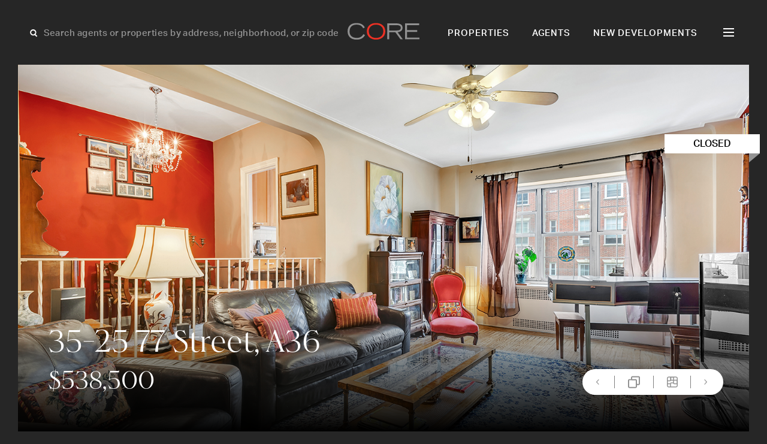

--- FILE ---
content_type: text/html; charset=UTF-8
request_url: https://corenyc.com/property/35-25-77-st-a36-701863/
body_size: 22132
content:
<!doctype html>
<html lang="en-US">

<head>
    <meta charset="UTF-8">
<script>
var gform;gform||(document.addEventListener("gform_main_scripts_loaded",function(){gform.scriptsLoaded=!0}),document.addEventListener("gform/theme/scripts_loaded",function(){gform.themeScriptsLoaded=!0}),window.addEventListener("DOMContentLoaded",function(){gform.domLoaded=!0}),gform={domLoaded:!1,scriptsLoaded:!1,themeScriptsLoaded:!1,isFormEditor:()=>"function"==typeof InitializeEditor,callIfLoaded:function(o){return!(!gform.domLoaded||!gform.scriptsLoaded||!gform.themeScriptsLoaded&&!gform.isFormEditor()||(gform.isFormEditor()&&console.warn("The use of gform.initializeOnLoaded() is deprecated in the form editor context and will be removed in Gravity Forms 3.1."),o(),0))},initializeOnLoaded:function(o){gform.callIfLoaded(o)||(document.addEventListener("gform_main_scripts_loaded",()=>{gform.scriptsLoaded=!0,gform.callIfLoaded(o)}),document.addEventListener("gform/theme/scripts_loaded",()=>{gform.themeScriptsLoaded=!0,gform.callIfLoaded(o)}),window.addEventListener("DOMContentLoaded",()=>{gform.domLoaded=!0,gform.callIfLoaded(o)}))},hooks:{action:{},filter:{}},addAction:function(o,r,e,t){gform.addHook("action",o,r,e,t)},addFilter:function(o,r,e,t){gform.addHook("filter",o,r,e,t)},doAction:function(o){gform.doHook("action",o,arguments)},applyFilters:function(o){return gform.doHook("filter",o,arguments)},removeAction:function(o,r){gform.removeHook("action",o,r)},removeFilter:function(o,r,e){gform.removeHook("filter",o,r,e)},addHook:function(o,r,e,t,n){null==gform.hooks[o][r]&&(gform.hooks[o][r]=[]);var d=gform.hooks[o][r];null==n&&(n=r+"_"+d.length),gform.hooks[o][r].push({tag:n,callable:e,priority:t=null==t?10:t})},doHook:function(r,o,e){var t;if(e=Array.prototype.slice.call(e,1),null!=gform.hooks[r][o]&&((o=gform.hooks[r][o]).sort(function(o,r){return o.priority-r.priority}),o.forEach(function(o){"function"!=typeof(t=o.callable)&&(t=window[t]),"action"==r?t.apply(null,e):e[0]=t.apply(null,e)})),"filter"==r)return e[0]},removeHook:function(o,r,t,n){var e;null!=gform.hooks[o][r]&&(e=(e=gform.hooks[o][r]).filter(function(o,r,e){return!!(null!=n&&n!=o.tag||null!=t&&t!=o.priority)}),gform.hooks[o][r]=e)}});
</script>

    <meta name="viewport" content="width=device-width, initial-scale=1">
    <!-- Google Tag Manager -->
    <script>
        (function(w, d, s, l, i) {
            w[l] = w[l] || [];
            w[l].push({
                'gtm.start': new Date().getTime(),
                event: 'gtm.js'
            });
            var f = d.getElementsByTagName(s)[0],
                j = d.createElement(s),
                dl = l != 'dataLayer' ? '&l=' + l : '';
            j.async = true;
            j.src =
                'https://www.googletagmanager.com/gtm.js?id=' + i + dl;
            f.parentNode.insertBefore(j, f);
        })(window, document, 'script', 'dataLayer', 'GTM-KJH4WMG');
    </script>
    <!-- End Google Tag Manager -->
    <link rel="stylesheet" href="https://use.typekit.net/mbi2vbo.css">
    <!-- Userway Accessibility Widget -->

        
    <!-- <link rel="preload" as="font" href="/public/ed2847b105c592ed29e1.woff2" type="font/woff2" crossorigin="crossorigin"> -->
    
    <meta name='robots' content='index, follow, max-image-preview:large, max-snippet:-1, max-video-preview:-1' />
<script type="text/javascript">wpl_baseUrl="https://corenyc.com/";wpl_baseName="real-estate-listing-realtyna-wpl-pro";</script>
	<!-- This site is optimized with the Yoast SEO plugin v26.7 - https://yoast.com/wordpress/plugins/seo/ -->
	<title>35-25 77 Street, A36, New York, 11372 | CORE Real Estate</title>
	<meta name="description" content="View 9 photos of this 1 bed, 1 bath 1100sqft Co-op, located in  priced at $538500" />
	<script type="application/ld+json" class="yoast-schema-graph">{"@context":"https://schema.org","@graph":[{"@type":"WebPage","@id":"https://corenyc.com/property/","url":"https://corenyc.com/property/","name":"Property - Core Real Estate","isPartOf":{"@id":"https://corenyc.com/#website"},"datePublished":"2024-06-07T08:11:58+00:00","breadcrumb":{"@id":"https://corenyc.com/property/#breadcrumb"},"inLanguage":"en-US","potentialAction":[{"@type":"ReadAction","target":["https://corenyc.com/property/"]}]},{"@type":"BreadcrumbList","@id":"https://corenyc.com/property/#breadcrumb","itemListElement":[{"@type":"ListItem","position":1,"name":"Home","item":"https://corenyc.com/"},{"@type":"ListItem","position":2,"name":"Property"}]},{"@type":"WebSite","@id":"https://corenyc.com/#website","url":"https://corenyc.com/","name":"CORE Real Estate","description":"New York City luxury real estate &amp; apartments for sale.","publisher":{"@id":"https://corenyc.com/#organization"},"alternateName":"CoreNYC","potentialAction":[{"@type":"SearchAction","target":{"@type":"EntryPoint","urlTemplate":"https://corenyc.com/?s={search_term_string}"},"query-input":{"@type":"PropertyValueSpecification","valueRequired":true,"valueName":"search_term_string"}}],"inLanguage":"en-US"},{"@type":"Organization","@id":"https://corenyc.com/#organization","name":"Core Real Estate","alternateName":"CoreNYC","url":"https://corenyc.com/","logo":{"@type":"ImageObject","inLanguage":"en-US","@id":"https://corenyc.com/#/schema/logo/image/","url":"https://corenyc.com/wp-content/uploads/2023/12/core-logo-423x423-1.png","contentUrl":"https://corenyc.com/wp-content/uploads/2023/12/core-logo-423x423-1.png","width":423,"height":423,"caption":"Core Real Estate"},"image":{"@id":"https://corenyc.com/#/schema/logo/image/"},"sameAs":["https://www.facebook.com/corerealestatenyc/","https://x.com/coregroup_re","https://www.linkedin.com/company/corerealestate/","https://www.instagram.com/coregrouprealestate/?hl=en"]}]}</script>
	<!-- / Yoast SEO plugin. -->


<link rel='dns-prefetch' href='//www.google.com' />

    <!-- Google / Search Engine Tags -->

    <meta itemprop="name" content="35-25 77 Street, A36, New York, 11372 | CORE Real Estate">
    <meta itemprop="description" content="View 9 photos of this 1 bed, 1 bath 1100sqft Co-op, located in  priced at $538500" />
            <meta itemprop="image" content="https://media.perchwell.com/property_images/pictures/005/028/994/original/PI-5028994.jpg?1580166828">
    
    <!-- Facebook Meta Tags -->
    <meta property="og:title" content="35-25 77 Street, A36, New York, 11372 | CORE Real Estate">
    <meta property="og:description" content="View 9 photos of this 1 bed, 1 bath 1100sqft Co-op, located in  priced at $538500" />
    <meta property="og:type" content="website">
    <meta property="og:URL" content="https://corenyc.com/property/35-25-77-st-a36-701863/">
            <meta property="og:image" content="https://media.perchwell.com/property_images/pictures/005/028/994/original/PI-5028994.jpg?1580166828">
    
    <!-- Twitter Meta Tags -->
    <meta name="twitter:card" content="summary_large_image">
    <meta property="twitter:title" content="35-25 77 Street, A36, New York, 11372 | CORE Real Estate">
    <meta property="twitter:description" content="View 9 photos of this 1 bed, 1 bath 1100sqft Co-op, located in  priced at $538500" />
            <meta property="twitter:image" content="https://media.perchwell.com/property_images/pictures/005/028/994/original/PI-5028994.jpg?1580166828">
    <style id='wp-img-auto-sizes-contain-inline-css'>
img:is([sizes=auto i],[sizes^="auto," i]){contain-intrinsic-size:3000px 1500px}
/*# sourceURL=wp-img-auto-sizes-contain-inline-css */
</style>

<link rel='stylesheet' id='style-header-css' href='https://corenyc.com/wp-content/themes/CoreNYC/public/header.css?ver=1763747574' media='all' />
<link rel='stylesheet' id='style-footer-css' href='https://corenyc.com/wp-content/themes/CoreNYC/public/footer.css?ver=1763747574' media='all' />
<link rel='stylesheet' id='style-single-property-css' href='https://corenyc.com/wp-content/themes/CoreNYC/public/single-property.css?ver=1763747574' media='all' />
<style id='classic-theme-styles-inline-css'>
/*! This file is auto-generated */
.wp-block-button__link{color:#fff;background-color:#32373c;border-radius:9999px;box-shadow:none;text-decoration:none;padding:calc(.667em + 2px) calc(1.333em + 2px);font-size:1.125em}.wp-block-file__button{background:#32373c;color:#fff;text-decoration:none}
/*# sourceURL=/wp-includes/css/classic-themes.min.css */
</style>
<script src="https://corenyc.com/wp-content/themes/CoreNYC/public/single-property-js.js?ver=1763747574" id="script-template-js" defer data-wp-strategy="defer"></script>
<script src="https://corenyc.com/wp-includes/js/jquery/jquery.min.js?ver=3.7.1" id="jquery-core-js"></script>
<script type="text/javascript">
var ajaxurl = "https://corenyc.com/wp-admin/admin-ajax.php";
</script><style type="text/css">.wpl-garnet-search-section .jc-properties-search .wpl_search_field_container .wpl-garnet-fields-dropdown .wpl-garnet-dropdown .wpl_search_field_container {
  width: 29%;
}

.gr-search-sidebar-section .wpl-garnet-search-section.gr-active {
  max-width: 700px !important;
  height: 100%;
  top: 0;
  right: -700px;
}

.gr-search-sidebar-section .wpl-garnet-search-section .gr-actions {
  max-width: 690px;
}

.gr-search-sidebar-section .wpl-garnet-search-section .wpl_search_field_container.more_search_option_garnet .wpl-garnet-fields-dropdown .wpl-garnet-dropdown label,
.gr-search-sidebar-section .wpl-garnet-search-section .wpl_search_field_container.more_search_option_garnet .wpl-garnet-fields-dropdown .wpl-garnet-dropdown .jquery-checkbox {
  color: white;
}

.gr-search-sidebar-section .wpl-garnet-search-section .wpl_search_field_container .wpl-garnet-fields-dropdown .wpl-garnet-dropdown .wpl-garnet-type {
  width: 31%;
}

.gr-search-sidebar-section .wpl-garnet-search-section .jc-properties-search .wpl_search_field_container {
  width: 100%;
}

.wpl-garnet-template-wp .wpl_property_listing_list_view_container .wpl_property_listing_listings_container .wpl-column .wpl_prp_cont .wpl_prp_top:hover .wpl-listing-tags-wp {
  opacity: 1;
  visibility: visible;
}

.wpl_prp_top_boxes {
  width: 97%;
}

.wpl-el-property-listing .wpl-el-property figure .wpl-el-overlay {
  z-index: 9;
}


@media(min-width:1920px) and (max-width:2048px) {
  .elementor-4312 .elementor-element.elementor-element-baa87d4 > .elementor-widget-container {
    margin: -230px 0px 0px -50px!important;
  }
}
@media(min-width:2049px)  {
  .elementor-4312 .elementor-element.elementor-element-baa87d4 > .elementor-widget-container {
    margin: -230px 0px 0px -247px!important;
  }
}


@media(min-width:480px) and (max-width:1400px) {
  .elementor-4340 .elementor-element.elementor-element-20c2d702 {
    padding: 85px 20px 0px 20px !important;
  }

  #contact-us-section img.attachment-large.size-large.wp-image-5775 {
    width: 135px;
  }

  #contact-us-section .elementor-widget-wrap {
    padding: 5px;
  }
}
@media(min-width:800px) and (max-width:1919px) {
  .elementor-4340 .elementor-element.elementor-element-15a6af5c > .elementor-widget-container {
    margin: 10px 0px 0px 0px !important;
  }
}

@media (min-width: 1920px){
  .#contact-us-section .elementor-element.elementor-element-20c2d702 {
    padding: 20px 20px 0px 20px !important;
  }
  #contact-us-section h1 {
    font-size: 50px;
    margin-bottom: 20px;
  }
  #contact-us-section img.attachment-large.size-large.wp-image-5775 {
    width: 307px;
    margin-top: 10px;
    margin-bottom: 10px !important;
  }
  #contact-us-section .elementor-element.elementor-element-15a6af5c .elementor-heading-title{
    font-size: 18px;
  }

  #contact-us-section  .elementor-element.elementor-element-ed3777e p {
    margin-bottom: 0 !important;
    margin-top: 60px !important;
  }
}

.elementor-2617 .elementor-element.elementor-element-36f19a6 .wpl-el-u1-contact-agent-section form button:hover::before {
    color: red !important;
  
}

.elementor-2617 .elementor-element.elementor-element-36f19a6 .wpl-el-u1-contact-agent-section form button::before,
.subscribe-button .elementor-button-icon{
  transition: all .3s;
}
.elementor-2617 .elementor-element.elementor-element-36f19a6 .wpl-el-u1-contact-agent-section form button::after ,
.subscribe-button .elementor-button .elementor-button-icon{
    transition: all .3s;
    display: inline-block;
  transform: translateX(0);
}
.elementor-2617 .elementor-element.elementor-element-36f19a6 .wpl-el-u1-contact-agent-section form button:hover::after ,
.subscribe-button .elementor-button:hover .elementor-button-icon{
  transform: translateX(10px);
}

.subscribe-button .elementor-button:hover .elementor-button-icon svg * {
    stroke: #BE3737;
}
 svg * {
    transition: all .3s;
 }

/**-----------Gravity-Form------------**/
.gform_wrapper.gravity-theme .gfield_required ,p.gform_required_legend{
    display: none;
}

.gform_wrapper.gravity-theme .gfield input, .gform_wrapper.gravity-theme .gfield select {
    max-width: 100%;
    background: transparent;
    border: 0;
    border-bottom: 1px solid rgba(255, 255, 255, 0.10);
    color: #fff;
  border-radius: 0;
    font-size: 18px !important;
    line-height:  34.92px;
}

.gform_wrapper.gravity-theme .gfield input::placeholder {
    color: #fff;
}

.gform_wrapper.gravity-theme .gfield_label {
    font-size: 16px;
    font-weight: 400;
    color: rgba(255, 255, 255, 0.50);
    margin-bottom: 15px;

}

.gform_wrapper.gravity-theme #field_submit, .gform_wrapper.gravity-theme .gform_footer {
    flex-direction: row-reverse;
}

.gform_button {
    background: transparent !important;
    color: #fff !important;
   transition: all .3s;
}

.gform_button:hover {
  color: #BE3737 !important;
}
.gform_wrapper.gravity-theme .gfield_validation_message, .gform_wrapper.gravity-theme .validation_message {
    background: #262626;
}

.gform_wrapper.gravity-theme .gfield_error [aria-invalid=true] {
    border: unset;
}

div#gform_confirmation_message_1 {
    text-align: center;
    color: #fff;
    font-size: 25px;
}</style><link rel="icon" href="https://corenyc.com/wp-content/uploads/2023/12/favicon-32x32-1.png" sizes="32x32" />
<link rel="icon" href="https://corenyc.com/wp-content/uploads/2023/12/favicon-32x32-1.png" sizes="192x192" />
<link rel="apple-touch-icon" href="https://corenyc.com/wp-content/uploads/2023/12/favicon-32x32-1.png" />
<meta name="msapplication-TileImage" content="https://corenyc.com/wp-content/uploads/2023/12/favicon-32x32-1.png" />
<meta name="keywords" content="35-25 77 Street, A36, 1 Bedroom Bedrooms, 4.5 Rooms Rooms,1 BathroomBathrooms,Residential,Buy,35-25 77 Street,PRCH-701863" /><meta name="description" content="Residential" />
<link rel="canonical" href="https://corenyc.com/property/35-25-77-st-a36-701863/" /><style id='global-styles-inline-css'>
:root{--wp--preset--aspect-ratio--square: 1;--wp--preset--aspect-ratio--4-3: 4/3;--wp--preset--aspect-ratio--3-4: 3/4;--wp--preset--aspect-ratio--3-2: 3/2;--wp--preset--aspect-ratio--2-3: 2/3;--wp--preset--aspect-ratio--16-9: 16/9;--wp--preset--aspect-ratio--9-16: 9/16;--wp--preset--color--black: #000000;--wp--preset--color--cyan-bluish-gray: #abb8c3;--wp--preset--color--white: #ffffff;--wp--preset--color--pale-pink: #f78da7;--wp--preset--color--vivid-red: #cf2e2e;--wp--preset--color--luminous-vivid-orange: #ff6900;--wp--preset--color--luminous-vivid-amber: #fcb900;--wp--preset--color--light-green-cyan: #7bdcb5;--wp--preset--color--vivid-green-cyan: #00d084;--wp--preset--color--pale-cyan-blue: #8ed1fc;--wp--preset--color--vivid-cyan-blue: #0693e3;--wp--preset--color--vivid-purple: #9b51e0;--wp--preset--gradient--vivid-cyan-blue-to-vivid-purple: linear-gradient(135deg,rgb(6,147,227) 0%,rgb(155,81,224) 100%);--wp--preset--gradient--light-green-cyan-to-vivid-green-cyan: linear-gradient(135deg,rgb(122,220,180) 0%,rgb(0,208,130) 100%);--wp--preset--gradient--luminous-vivid-amber-to-luminous-vivid-orange: linear-gradient(135deg,rgb(252,185,0) 0%,rgb(255,105,0) 100%);--wp--preset--gradient--luminous-vivid-orange-to-vivid-red: linear-gradient(135deg,rgb(255,105,0) 0%,rgb(207,46,46) 100%);--wp--preset--gradient--very-light-gray-to-cyan-bluish-gray: linear-gradient(135deg,rgb(238,238,238) 0%,rgb(169,184,195) 100%);--wp--preset--gradient--cool-to-warm-spectrum: linear-gradient(135deg,rgb(74,234,220) 0%,rgb(151,120,209) 20%,rgb(207,42,186) 40%,rgb(238,44,130) 60%,rgb(251,105,98) 80%,rgb(254,248,76) 100%);--wp--preset--gradient--blush-light-purple: linear-gradient(135deg,rgb(255,206,236) 0%,rgb(152,150,240) 100%);--wp--preset--gradient--blush-bordeaux: linear-gradient(135deg,rgb(254,205,165) 0%,rgb(254,45,45) 50%,rgb(107,0,62) 100%);--wp--preset--gradient--luminous-dusk: linear-gradient(135deg,rgb(255,203,112) 0%,rgb(199,81,192) 50%,rgb(65,88,208) 100%);--wp--preset--gradient--pale-ocean: linear-gradient(135deg,rgb(255,245,203) 0%,rgb(182,227,212) 50%,rgb(51,167,181) 100%);--wp--preset--gradient--electric-grass: linear-gradient(135deg,rgb(202,248,128) 0%,rgb(113,206,126) 100%);--wp--preset--gradient--midnight: linear-gradient(135deg,rgb(2,3,129) 0%,rgb(40,116,252) 100%);--wp--preset--font-size--small: 13px;--wp--preset--font-size--medium: 20px;--wp--preset--font-size--large: 36px;--wp--preset--font-size--x-large: 42px;--wp--preset--spacing--20: 0.44rem;--wp--preset--spacing--30: 0.67rem;--wp--preset--spacing--40: 1rem;--wp--preset--spacing--50: 1.5rem;--wp--preset--spacing--60: 2.25rem;--wp--preset--spacing--70: 3.38rem;--wp--preset--spacing--80: 5.06rem;--wp--preset--shadow--natural: 6px 6px 9px rgba(0, 0, 0, 0.2);--wp--preset--shadow--deep: 12px 12px 50px rgba(0, 0, 0, 0.4);--wp--preset--shadow--sharp: 6px 6px 0px rgba(0, 0, 0, 0.2);--wp--preset--shadow--outlined: 6px 6px 0px -3px rgb(255, 255, 255), 6px 6px rgb(0, 0, 0);--wp--preset--shadow--crisp: 6px 6px 0px rgb(0, 0, 0);}:where(.is-layout-flex){gap: 0.5em;}:where(.is-layout-grid){gap: 0.5em;}body .is-layout-flex{display: flex;}.is-layout-flex{flex-wrap: wrap;align-items: center;}.is-layout-flex > :is(*, div){margin: 0;}body .is-layout-grid{display: grid;}.is-layout-grid > :is(*, div){margin: 0;}:where(.wp-block-columns.is-layout-flex){gap: 2em;}:where(.wp-block-columns.is-layout-grid){gap: 2em;}:where(.wp-block-post-template.is-layout-flex){gap: 1.25em;}:where(.wp-block-post-template.is-layout-grid){gap: 1.25em;}.has-black-color{color: var(--wp--preset--color--black) !important;}.has-cyan-bluish-gray-color{color: var(--wp--preset--color--cyan-bluish-gray) !important;}.has-white-color{color: var(--wp--preset--color--white) !important;}.has-pale-pink-color{color: var(--wp--preset--color--pale-pink) !important;}.has-vivid-red-color{color: var(--wp--preset--color--vivid-red) !important;}.has-luminous-vivid-orange-color{color: var(--wp--preset--color--luminous-vivid-orange) !important;}.has-luminous-vivid-amber-color{color: var(--wp--preset--color--luminous-vivid-amber) !important;}.has-light-green-cyan-color{color: var(--wp--preset--color--light-green-cyan) !important;}.has-vivid-green-cyan-color{color: var(--wp--preset--color--vivid-green-cyan) !important;}.has-pale-cyan-blue-color{color: var(--wp--preset--color--pale-cyan-blue) !important;}.has-vivid-cyan-blue-color{color: var(--wp--preset--color--vivid-cyan-blue) !important;}.has-vivid-purple-color{color: var(--wp--preset--color--vivid-purple) !important;}.has-black-background-color{background-color: var(--wp--preset--color--black) !important;}.has-cyan-bluish-gray-background-color{background-color: var(--wp--preset--color--cyan-bluish-gray) !important;}.has-white-background-color{background-color: var(--wp--preset--color--white) !important;}.has-pale-pink-background-color{background-color: var(--wp--preset--color--pale-pink) !important;}.has-vivid-red-background-color{background-color: var(--wp--preset--color--vivid-red) !important;}.has-luminous-vivid-orange-background-color{background-color: var(--wp--preset--color--luminous-vivid-orange) !important;}.has-luminous-vivid-amber-background-color{background-color: var(--wp--preset--color--luminous-vivid-amber) !important;}.has-light-green-cyan-background-color{background-color: var(--wp--preset--color--light-green-cyan) !important;}.has-vivid-green-cyan-background-color{background-color: var(--wp--preset--color--vivid-green-cyan) !important;}.has-pale-cyan-blue-background-color{background-color: var(--wp--preset--color--pale-cyan-blue) !important;}.has-vivid-cyan-blue-background-color{background-color: var(--wp--preset--color--vivid-cyan-blue) !important;}.has-vivid-purple-background-color{background-color: var(--wp--preset--color--vivid-purple) !important;}.has-black-border-color{border-color: var(--wp--preset--color--black) !important;}.has-cyan-bluish-gray-border-color{border-color: var(--wp--preset--color--cyan-bluish-gray) !important;}.has-white-border-color{border-color: var(--wp--preset--color--white) !important;}.has-pale-pink-border-color{border-color: var(--wp--preset--color--pale-pink) !important;}.has-vivid-red-border-color{border-color: var(--wp--preset--color--vivid-red) !important;}.has-luminous-vivid-orange-border-color{border-color: var(--wp--preset--color--luminous-vivid-orange) !important;}.has-luminous-vivid-amber-border-color{border-color: var(--wp--preset--color--luminous-vivid-amber) !important;}.has-light-green-cyan-border-color{border-color: var(--wp--preset--color--light-green-cyan) !important;}.has-vivid-green-cyan-border-color{border-color: var(--wp--preset--color--vivid-green-cyan) !important;}.has-pale-cyan-blue-border-color{border-color: var(--wp--preset--color--pale-cyan-blue) !important;}.has-vivid-cyan-blue-border-color{border-color: var(--wp--preset--color--vivid-cyan-blue) !important;}.has-vivid-purple-border-color{border-color: var(--wp--preset--color--vivid-purple) !important;}.has-vivid-cyan-blue-to-vivid-purple-gradient-background{background: var(--wp--preset--gradient--vivid-cyan-blue-to-vivid-purple) !important;}.has-light-green-cyan-to-vivid-green-cyan-gradient-background{background: var(--wp--preset--gradient--light-green-cyan-to-vivid-green-cyan) !important;}.has-luminous-vivid-amber-to-luminous-vivid-orange-gradient-background{background: var(--wp--preset--gradient--luminous-vivid-amber-to-luminous-vivid-orange) !important;}.has-luminous-vivid-orange-to-vivid-red-gradient-background{background: var(--wp--preset--gradient--luminous-vivid-orange-to-vivid-red) !important;}.has-very-light-gray-to-cyan-bluish-gray-gradient-background{background: var(--wp--preset--gradient--very-light-gray-to-cyan-bluish-gray) !important;}.has-cool-to-warm-spectrum-gradient-background{background: var(--wp--preset--gradient--cool-to-warm-spectrum) !important;}.has-blush-light-purple-gradient-background{background: var(--wp--preset--gradient--blush-light-purple) !important;}.has-blush-bordeaux-gradient-background{background: var(--wp--preset--gradient--blush-bordeaux) !important;}.has-luminous-dusk-gradient-background{background: var(--wp--preset--gradient--luminous-dusk) !important;}.has-pale-ocean-gradient-background{background: var(--wp--preset--gradient--pale-ocean) !important;}.has-electric-grass-gradient-background{background: var(--wp--preset--gradient--electric-grass) !important;}.has-midnight-gradient-background{background: var(--wp--preset--gradient--midnight) !important;}.has-small-font-size{font-size: var(--wp--preset--font-size--small) !important;}.has-medium-font-size{font-size: var(--wp--preset--font-size--medium) !important;}.has-large-font-size{font-size: var(--wp--preset--font-size--large) !important;}.has-x-large-font-size{font-size: var(--wp--preset--font-size--x-large) !important;}
/*# sourceURL=global-styles-inline-css */
</style>
<link rel='stylesheet' id='gform_basic-css' href='https://corenyc.com/wp-content/plugins/gravityforms/assets/css/dist/basic.min.css?ver=2.9.25' media='all' />
<link rel='stylesheet' id='gform_theme_components-css' href='https://corenyc.com/wp-content/plugins/gravityforms/assets/css/dist/theme-components.min.css?ver=2.9.25' media='all' />
<link rel='stylesheet' id='gform_theme-css' href='https://corenyc.com/wp-content/plugins/gravityforms/assets/css/dist/theme.min.css?ver=2.9.25' media='all' />
</head>

<body class="wp-singular page-template-default page page-id-6780 wp-theme-CoreNYC wpl-page wpl_property_show wpl_property_show_default" data-globals="{&quot;ajax_url&quot;:&quot;https://corenyc.com/wp-admin/admin-ajax.php&quot;,&quot;home_url&quot;:&quot;https://corenyc.com/&quot;}">
    <!-- Google Tag Manager (noscript) -->
    <noscript><iframe src="https://www.googletagmanager.com/ns.html?id=GTM-KJH4WMG"
            height="0" width="0" style="display:none;visibility:hidden"></iframe></noscript>
    <!-- End Google Tag Manager (noscript) -->
    <a class="skip-link" href="#main">Skip to content</a>

    <header class="header | js-header">
    <div class="header__search | js-header-search">
        <svg width="18" height="19" viewBox="0 0 18 19" fill="none" xmlns="http://www.w3.org/2000/svg">
<g id="Group 4">
<circle id="Ellipse 3" cx="7.36423" cy="8.1192" r="4.2073" transform="rotate(-45 7.36423 8.1192)" stroke="white" stroke-width="2"/>
<line id="Line 4" x1="9.91243" y1="11.0942" x2="13.5945" y2="14.7763" stroke="white" stroke-width="2"/>
</g>
</svg>
        <input class="grotesk-15-500-btn | js-search-input" placeholder="Search agents or properties by address, neighborhood, or zip code">
        <ul class="header__search-list | js-search-list">
        </ul>
    </div>
    <a class="header__logo" href="https://corenyc.com/">
        <svg width="121" height="28" viewBox="0 0 121 28" fill="none" xmlns="http://www.w3.org/2000/svg">
<path d="M29.2611 20.3308C26.4301 25.8239 21.518 28 15.0848 28C4.83812 27.9894 0 21.852 0 14.1828C0 5.09813 6.14801 0.26001 15.0531 0.26001C20.7258 0.26001 26.504 2.43611 28.8703 7.82354L26.1026 9.09117C24.254 4.77066 20.1448 2.94316 15.0848 2.94316C7.52127 2.95372 3.27471 7.0524 3.27471 14.5842C3.27471 20.6583 7.38395 25.1584 15.3806 25.1584C20.6096 25.1584 24.254 22.9823 26.4301 18.947L29.2611 20.3308Z" fill="#919191"/>
<path d="M47.8004 25.1584C54.2337 25.1584 60.0119 21.7463 60.0119 13.7075C60.0119 7.82354 55.4696 2.94316 47.8004 2.94316C40.1313 2.94316 35.5889 7.81297 35.5889 13.7075C35.5889 21.7463 41.2933 25.1584 47.8004 25.1584ZM47.8004 0.26001C56.7795 0.26001 63.2866 5.48899 63.2866 14.2885C63.2866 23.6689 55.4379 27.9894 47.8004 27.9894C40.163 27.9894 32.3142 23.6689 32.3142 14.2885C32.3142 5.48899 38.8214 0.26001 47.8004 0.26001Z" fill="#EE3124"/>
<path d="M69.8678 12.799H81.213C85.8293 12.799 89.2836 12.144 89.2836 8.25661C89.2836 4.36921 85.8293 3.74596 81.213 3.74596H69.8678V12.799ZM66.667 0.914917H81.9314C86.1462 0.914917 92.3259 1.82339 92.3259 8.29887C92.3259 13.8236 87.2026 15.4187 84.0018 15.5666L92.7274 27.345H88.766L80.2623 15.6406H69.8678V27.345H66.667V0.914917Z" fill="#919191"/>
<path d="M96.6462 0.914917H120.203V3.74596H99.847V12.1863H116.865V15.0173H99.847V24.5034H120.636V27.3344H96.6462V0.914917Z" fill="#919191"/>
</svg>
    </a>
    <nav class="navigation grotesk-15-500-nav | js-navigation-hide">
        <ul id="menu-primary" class="primary-menu"><li id="menu-item-27" class="menu-item menu-item-type-post_type menu-item-object-page menu-item-27"><a href="https://corenyc.com/properties/">Properties</a></li>
<li id="menu-item-26" class="menu-item menu-item-type-post_type menu-item-object-page menu-item-26"><a href="https://corenyc.com/agents/">Agents</a></li>
<li id="menu-item-25" class="menu-item menu-item-type-post_type menu-item-object-page menu-item-25"><a href="https://corenyc.com/new-developments/">New Developments</a></li>
</ul>        <div class="h | js-hamburger">
            <div class="h__l h__l--1">
                <div class="h__l-in h__l-in--1"></div>
            </div>
            <div class="h__l h__l--2">
                <div class="h__l-in h__l-in--2"></div>
            </div>
            <div class="h__l h__l--3">
                <div class="h__l-in h__l-in--3"></div>
            </div>
            <div class="h__l h__l--c1">
                <div class="h__l-in h__l-in--c1"></div>
            </div>
            <div class="h__l h__l--c2">
                <div class="h__l-in h__l-in--c2"></div>
            </div>
        </div>
    </nav>
    <div class="navigation-second grotesk-18-500-nav | js-navigation">
        <div class="header__search-hamburger">
            <svg width="18" height="19" viewBox="0 0 18 19" fill="none" xmlns="http://www.w3.org/2000/svg">
<g id="Group 4">
<circle id="Ellipse 3" cx="7.36423" cy="8.1192" r="4.2073" transform="rotate(-45 7.36423 8.1192)" stroke="white" stroke-width="2"/>
<line id="Line 4" x1="9.91243" y1="11.0942" x2="13.5945" y2="14.7763" stroke="white" stroke-width="2"/>
</g>
</svg>
            <input class="grotesk-15-500-btn | js-search-input-hamburger" placeholder="Search agents or properties">
            <ul class="header__search-hamburger--list | js-search-list-hamburger">
            </ul>
        </div>
        <ul id="menu-hamburger" class="hamburger-menu"><li id="menu-item-35" class="menu-item menu-item-type-post_type menu-item-object-page menu-item-35"><a href="https://corenyc.com/properties/">Properties</a></li>
<li id="menu-item-30" class="menu-item menu-item-type-post_type menu-item-object-page menu-item-30"><a href="https://corenyc.com/agents/">Agents</a></li>
<li id="menu-item-34" class="menu-item menu-item-type-post_type menu-item-object-page menu-item-34"><a href="https://corenyc.com/new-developments/">New Developments</a></li>
<li id="menu-item-32" class="menu-item menu-item-type-post_type menu-item-object-page menu-item-32"><a href="https://corenyc.com/films/">Films</a></li>
<li id="menu-item-36" class="menu-item menu-item-type-post_type menu-item-object-page menu-item-36"><a href="https://corenyc.com/resources/">Resources</a></li>
<li id="menu-item-37" class="menu-item menu-item-type-post_type menu-item-object-page menu-item-37"><a href="https://corenyc.com/subscribe/">Subscribe</a></li>
<li id="menu-item-134" class="menu-item menu-item-type-post_type menu-item-object-page menu-item-134"><a href="https://corenyc.com/press/">Press</a></li>
<li id="menu-item-31" class="menu-item menu-item-type-post_type menu-item-object-page menu-item-31"><a href="https://corenyc.com/contact/">Contact</a></li>
</ul>    </div>
</header>
    <main id="main" class="main">
<div class="singleProperty" data-pid="12595">
        <div class="singleProperty__floor | js-floor-modal">
        <div class="singleProperty__floor-wrapper">
            <div class="singleProperty__floor-exit | js-floor-exit">
                <span></span>
                <span></span>
            </div>
                                                <img src="https://media.perchwell.com/property_images/pictures/005/028/997/original/PI-5028997.jpg?1580166833" alt="">
                            </div>
    </div>
            <div class="singleProperty__mortgage | js-mortgage-modal">
            <div class="singleProperty__mortgage-content">
                <div class="singleProperty__mortgage-content--exit | js-mortgage-exit">
                    <span></span>
                    <span></span>
                </div>
                <p class="singleProperty__mortgage-content--title grotesk-18-500">
                    Mortgage Calculator
                </p>
                <div class="singleProperty__mortgage-content--inputs grotesk-15-400">
                    <label>
                        <p>Amount to borrow:</p>
                        <input type="number" value="538500">
                    </label>
                    <label>
                        <p>Downpayment %:
                        </p>
                        <input type="number" value="20">
                    </label>
                    <label>
                        <p>Term (in years):</p>
                        <input type="number" value="30">
                    </label>
                    <label>
                        <p>Interest rate %:</p>
                        <input type="number" value="4.5">
                    </label>
                </div>
                <div class="singleProperty__mortgage-content--info grotesk-15-400">
                    <div>
                        <p>Down Payment:
                        </p>
                        <span class="js-mortgage-result"></span>
                    </div>
                    <div>
                        <p>Amount Financed:</p>
                        <span class="js-mortgage-result"></span>
                    </div>
                    <div>
                        <p>Monthly Payment:
                        </p>
                        <span class="js-mortgage-result"></span>
                    </div>
                </div>
                <div class="singleProperty__mortgage-content--btn grotesk-16-400 | js-mortgage-submit">
                    Calculate
                </div>
                <p class="singleProperty__mortgage-content--disclaimer grotesk-15-400-18">Instructions: Enter numbers and decimal points. No commas or other characters.</p>
            </div>
        </div>
        <div class="singleProperty__gallery | js-gallery-modal">


        <div class="js-gallery-exit">
            <span></span>
            <span></span>
        </div>
        <div class="singleProperty__gallery-slider swiper">
            <div class="swiper-wrapper">
                                                                                        <div class="swiper-slide singleProperty__gallery-slider--item">
                                <img src="https://media.perchwell.com/property_images/pictures/005/028/994/original/PI-5028994.jpg?1580166828" alt="">
                            </div>
                                                                                                <div class="swiper-slide singleProperty__gallery-slider--item">
                                <img src="https://media.perchwell.com/property_images/pictures/005/028/992/original/PI-5028992.jpg?1580166824" alt="">
                            </div>
                                                                                                <div class="swiper-slide singleProperty__gallery-slider--item">
                                <img src="https://media.perchwell.com/property_images/pictures/005/028/996/original/PI-5028996.jpg?1580166832" alt="">
                            </div>
                                                                                                <div class="swiper-slide singleProperty__gallery-slider--item">
                                <img src="https://media.perchwell.com/property_images/pictures/005/028/991/original/PI-5028991.jpg?1580166822" alt="">
                            </div>
                                                                                                <div class="swiper-slide singleProperty__gallery-slider--item">
                                <img src="https://media.perchwell.com/property_images/pictures/005/028/990/original/PI-5028990.jpg?1580166820" alt="">
                            </div>
                                                                                                <div class="swiper-slide singleProperty__gallery-slider--item">
                                <img src="https://media.perchwell.com/property_images/pictures/005/028/995/original/PI-5028995.jpg?1580166830" alt="">
                            </div>
                                                                                                <div class="swiper-slide singleProperty__gallery-slider--item">
                                <img src="https://media.perchwell.com/property_images/pictures/005/028/993/original/PI-5028993.jpg?1580166826" alt="">
                            </div>
                                                                                                <div class="swiper-slide singleProperty__gallery-slider--item">
                                <img src="https://media.perchwell.com/property_images/pictures/005/028/998/original/PI-5028998.jpg?1580166837" alt="">
                            </div>
                                                                                                <div class="swiper-slide singleProperty__gallery-slider--item">
                                <img src="https://media.perchwell.com/property_images/pictures/005/028/997/original/PI-5028997.jpg?1580166833" alt="">
                            </div>
                                                                        </div>
        </div>
        <div class="singleProperty__gallery-navigation">
            <div class="singleProperty__gallery-navigation--prev">
                <svg width="9" height="15" viewBox="0 0 9 15" fill="none" xmlns="http://www.w3.org/2000/svg">
                        <path d="M8.15179 1.20824C8.15179 1.4626 8.05333 1.70876 7.86461 1.90568L2.39179 7.48517L7.86461 13.0647C8.25025 13.4585 8.24205 14.0821 7.84821 14.4677C7.45436 14.8534 6.83077 14.8452 6.44513 14.4513L0.283077 8.1744C-0.0943593 7.78876 -0.0943593 7.17337 0.283077 6.77953L6.44513 0.502603C6.83077 0.108757 7.45436 0.108759 7.84821 0.486194C8.04513 0.683118 8.14359 0.937475 8.14359 1.19183L8.15179 1.20824Z" fill="#262626" fill-opacity="0.5" />
                    </svg>            </div>
            <div class="singleProperty__gallery-navigation--next">
                <svg width="9" height="15" viewBox="0 0 9 15" fill="none" xmlns="http://www.w3.org/2000/svg">
                        <path d="M8.91373 7.47768C8.91373 7.73204 8.81527 7.9782 8.62655 8.17512L2.4727 14.452C2.08706 14.8459 1.46347 14.8459 1.06963 14.4685C0.675783 14.0828 0.675782 13.4592 1.05322 13.0654L6.52604 7.48589L1.05322 1.9064C0.667577 1.51256 0.675782 0.888965 1.06963 0.503324C1.46347 0.117682 2.08706 0.125889 2.4727 0.519734L8.63475 6.79666C8.82347 6.99358 8.92193 7.23974 8.92193 7.49409L8.91373 7.47768Z" fill="#262626" fill-opacity="0.5" />
                    </svg>            </div>
        </div>
    </div>
                <div class="opendates status grotesk-16-500">
            <p>Closed</p>
        </div>
        <section class="singleProperty__banner swiper">

        <div class="swiper-wrapper">
                                                                        <div class="swiper-slide singleProperty__banner-item">
                            <img src="https://media.perchwell.com/property_images/pictures/005/028/994/original/PI-5028994.jpg?1580166828" alt="">
                        </div>
                                                                                <div class="swiper-slide singleProperty__banner-item">
                            <img src="https://media.perchwell.com/property_images/pictures/005/028/992/original/PI-5028992.jpg?1580166824" alt="">
                        </div>
                                                                                <div class="swiper-slide singleProperty__banner-item">
                            <img src="https://media.perchwell.com/property_images/pictures/005/028/996/original/PI-5028996.jpg?1580166832" alt="">
                        </div>
                                                                                <div class="swiper-slide singleProperty__banner-item">
                            <img src="https://media.perchwell.com/property_images/pictures/005/028/991/original/PI-5028991.jpg?1580166822" alt="">
                        </div>
                                                                                <div class="swiper-slide singleProperty__banner-item">
                            <img src="https://media.perchwell.com/property_images/pictures/005/028/990/original/PI-5028990.jpg?1580166820" alt="">
                        </div>
                                                                                <div class="swiper-slide singleProperty__banner-item">
                            <img src="https://media.perchwell.com/property_images/pictures/005/028/995/original/PI-5028995.jpg?1580166830" alt="">
                        </div>
                                                                                <div class="swiper-slide singleProperty__banner-item">
                            <img src="https://media.perchwell.com/property_images/pictures/005/028/993/original/PI-5028993.jpg?1580166826" alt="">
                        </div>
                                                                                <div class="swiper-slide singleProperty__banner-item">
                            <img src="https://media.perchwell.com/property_images/pictures/005/028/998/original/PI-5028998.jpg?1580166837" alt="">
                        </div>
                                                                                <div class="swiper-slide singleProperty__banner-item">
                            <img src="https://media.perchwell.com/property_images/pictures/005/028/997/original/PI-5028997.jpg?1580166833" alt="">
                        </div>
                                                        </div>

        <div class="singleProperty__banner-navigation">
            <div class="singleProperty__banner-navigation--details">
                <div class="singleProperty__banner--arrows---prev">
                    <svg width="9" height="15" viewBox="0 0 9 15" fill="none" xmlns="http://www.w3.org/2000/svg">
                        <path d="M8.15179 1.20824C8.15179 1.4626 8.05333 1.70876 7.86461 1.90568L2.39179 7.48517L7.86461 13.0647C8.25025 13.4585 8.24205 14.0821 7.84821 14.4677C7.45436 14.8534 6.83077 14.8452 6.44513 14.4513L0.283077 8.1744C-0.0943593 7.78876 -0.0943593 7.17337 0.283077 6.77953L6.44513 0.502603C6.83077 0.108757 7.45436 0.108759 7.84821 0.486194C8.04513 0.683118 8.14359 0.937475 8.14359 1.19183L8.15179 1.20824Z" fill="#262626" fill-opacity="0.5" />
                    </svg>                </div>
                <div class="singleProperty__banner--modal | js-gallery-btn">
                    <svg width="21" height="21" viewBox="0 0 21 21" fill="none" xmlns="http://www.w3.org/2000/svg">
<g id="Group 36">
<path id="Union" fill-rule="evenodd" clip-rule="evenodd" d="M14.999 15.7426H17.5753C18.9456 15.7426 20.0615 14.6267 20.0615 13.2564V3.22974C20.0615 1.85949 18.9456 0.743591 17.5753 0.743591H7.54865C6.1784 0.743591 5.0625 1.85949 5.0625 3.22974V5.63387H2.48615C1.1159 5.63387 0 6.74976 0 8.12002V18.1467C0 19.5169 1.1159 20.6328 2.48615 20.6328H12.5128C13.8831 20.6328 14.999 19.5169 14.999 18.1467V15.7426ZM13.0133 14.621C13.0079 14.6631 13.0051 14.7061 13.0051 14.7497C13.0051 14.7936 13.0079 14.8368 13.0133 14.8791V18.1467C13.0133 18.4257 12.7836 18.6472 12.5128 18.6472H2.48615C2.20718 18.6472 1.98565 18.4175 1.98565 18.1467V8.12002C1.98565 7.84104 2.21538 7.61951 2.48615 7.61951H5.92659C5.96871 7.62492 6.01168 7.62771 6.05531 7.62771H12.5127C12.7917 7.62771 13.0133 7.85746 13.0133 8.12823V14.621ZM14.9989 13.7569H17.5753C17.8461 13.7569 18.0758 13.5354 18.0758 13.2564V3.22974C18.0758 2.95897 17.8543 2.72923 17.5753 2.72923H7.54865C7.27788 2.72923 7.04813 2.95077 7.04813 3.22974V5.64207H12.5127C13.883 5.64207 14.9989 6.75797 14.9989 8.12823V13.7569Z" fill="#262626" fill-opacity="0.5"/>
</g>
</svg>
                </div>
                                <div class="singleProperty__banner--modal | js-floor-btn">
                    <svg width="18" height="18" viewBox="0 0 18 18" fill="none" xmlns="http://www.w3.org/2000/svg">
<path fill-rule="evenodd" clip-rule="evenodd" d="M11.75 1.5H15C15.8284 1.5 16.5 2.17157 16.5 3V5.25H11.75V1.5ZM5.25 1.5H3C2.17157 1.5 1.5 2.17157 1.5 3V6.29235H5.14737C5.1825 6.29235 5.21682 6.28882 5.25 6.2821V1.5ZM1.5 7.79235V11.25H5.38819C5.57169 10.3255 6.38792 9.62781 7.36606 9.62781H10.25V6.75H6.91308C6.56937 7.37133 5.90722 7.79235 5.14737 7.79235H1.5ZM1.5 12.75V15C1.5 15.8284 2.17157 16.5 3 16.5H5.34961V12.75H1.5ZM6.84961 16.5H15C15.8284 16.5 16.5 15.8284 16.5 15V12.75H12.476C11.4566 12.75 10.5964 12.0634 10.333 11.1278H7.36606C7.08144 11.1278 6.84961 11.3596 6.84961 11.6443V16.5ZM0 3C0 1.34315 1.34315 0 3 0H15C16.6569 0 18 1.34315 18 3V15C18 16.6569 16.6569 18 15 18H3C1.34315 18 0 16.6569 0 15V3ZM7.16382 5.25H10.25V1.75H7.16382V5.25ZM11.75 6.75V10.524C11.75 10.9243 12.0757 11.25 12.476 11.25H16.25V6.75H11.75Z" fill="#939393"/>
</svg>
                </div>
                <div class="singleProperty__banner--arrows---next">
                    <svg width="9" height="15" viewBox="0 0 9 15" fill="none" xmlns="http://www.w3.org/2000/svg">
                        <path d="M8.91373 7.47768C8.91373 7.73204 8.81527 7.9782 8.62655 8.17512L2.4727 14.452C2.08706 14.8459 1.46347 14.8459 1.06963 14.4685C0.675783 14.0828 0.675782 13.4592 1.05322 13.0654L6.52604 7.48589L1.05322 1.9064C0.667577 1.51256 0.675782 0.888965 1.06963 0.503324C1.46347 0.117682 2.08706 0.125889 2.4727 0.519734L8.63475 6.79666C8.82347 6.99358 8.92193 7.23974 8.92193 7.49409L8.91373 7.47768Z" fill="#262626" fill-opacity="0.5" />
                    </svg>                </div>
            </div>
        </div>
        <div class="singleProperty__banner-title">
            <h1 class="hernandez-50-400 | js-form-title">
                35-25 77 Street, A36            </h1>
            <p class="hernandez-40-400">
                                $538,500            </p>
        </div>
    </section>
        <section class="singleProperty__content">
        <div class="singleProperty__content-about">
            <div class="singleProperty__content-about--basic">
                                    <div class="singleProperty__content-about--basic---item">
                        <p class="grotesk-25-400">
                            $538,500                                                    </p>

                                                                                    <p class="grotesk-15-400 | js-calculator">
                                    Mortgage Calculator                                </p>
                                                                        </div>
                                    <div class="singleProperty__content-about--basic---item">
                        <p class="grotesk-25-400">
                            $0                                                    </p>

                                                    <p class="grotesk-18-400">
                                RET                            </p>
                                            </div>
                                    <div class="singleProperty__content-about--basic---item">
                        <p class="grotesk-25-400">
                            $808                                                    </p>

                                                    <p class="grotesk-18-400">
                                Maint/CC                            </p>
                                            </div>
                                    <div class="singleProperty__content-about--basic---item">
                        <p class="grotesk-25-400">
                            Co-op                                                    </p>

                                                    <p class="grotesk-18-400">
                                Property Type                            </p>
                                            </div>
                                    <div class="singleProperty__content-about--basic---item">
                        <p class="grotesk-25-400">
                            Jackson Heights                                                    </p>

                                                    <p class="grotesk-18-400">
                                Neighborhood                            </p>
                                            </div>
                                    <div class="singleProperty__content-about--basic---item">
                        <p class="grotesk-25-400">
                            1,100                                                    </p>

                                                    <p class="grotesk-18-400">
                                Approx. Sq. Ft.                            </p>
                                            </div>
                                    <div class="singleProperty__content-about--basic---item">
                        <p class="grotesk-25-400">
                            1                                                    </p>

                                                    <p class="grotesk-18-400">
                                Beds                            </p>
                                            </div>
                                    <div class="singleProperty__content-about--basic---item">
                        <p class="grotesk-25-400">
                            1                                                    </p>

                                                    <p class="grotesk-18-400">
                                Baths                            </p>
                                            </div>
                            </div>
            <div class="singleProperty__content-about--desc">
                <div class="singleProperty__content-about--desc---title">
                    <h2 class="grotesk-25-500">
                        About 35-25 77 Street, A36                    </h2>
                                    </div>

                <div class="grotesk-18-400-35">
                    Open Houses by Appointment Only.<br />
<br />
Located in the heart of Jackson Heights Historic District, this co-op boasts excellent light and pre-war charm. Enter a gracious foyer that leads you into a large sunken living room, accompanied by a raised dining niche. Adjacent is a double galley windowed kitchen with dishwasher.  The meticulously kept large one-bedroom has generous space, can fit a king sized bed, and includes a windowed alcove, with home office potential. This home also has a spacious tiled bathroom with a separate bath and shower. Enjoy the comforts of several west facing windows, six generous closets and radiating oak flooring. <br />
<br />
The Berkeley co-ops have a shared private garden, maintenance staff, storage, bicycle storage, laundry facilities, a pet friendly environment and is near all the finest local amenities. The Berkeley is an immaculately maintained complex comprised of three buildings which wrap a spectacular private garden. <br />
<br />
All showings are by appointment only.                </div>
            </div>
                        <div class="singleProperty__content-about--features">
                <h2 class="grotesk-25-500">Key Features</h2>
                <div class="singleProperty__content-about--features---itemWrapper">
                                            <div class="singleProperty__content-about--features---item grotesk-18-400-35">
                            Building Prewar                        </div>
                                            <div class="singleProperty__content-about--features---item grotesk-18-400-35">
                            Building Laundry                        </div>
                                            <div class="singleProperty__content-about--features---item grotesk-18-400-35">
                            Allows Pets                        </div>
                                            <div class="singleProperty__content-about--features---item grotesk-18-400-35">
                            Building Storage                        </div>
                                            <div class="singleProperty__content-about--features---item grotesk-18-400-35">
                            Unit Garden                        </div>
                                            <div class="singleProperty__content-about--features---item grotesk-18-400-35">
                            Elevator                        </div>
                                    </div>
            </div>
                        <div class="singleProperty__content-about--agent">
                                    <div class="singleProperty__content-about--agent---wrapper">
                                                <a href="https://corenyc.com/agent/armen-meschian/" class="singleProperty__content-about--agent---image">
                                                                    <img src="https://corenyc.com/wp-content/uploads/2024/11/profile-small-6-1.jpg" srcset="https://corenyc.com/wp-content/uploads/2024/11/profile-small-6-1-150x150.jpg 150w, https://corenyc.com/wp-content/uploads/2024/11/profile-small-6-1.jpg 300w, https://corenyc.com/wp-content/uploads/2024/11/profile-small-6-1-300x136.jpg 480w, https://corenyc.com/wp-content/uploads/2024/11/profile-small-6-1.jpg 720w, https://corenyc.com/wp-content/uploads/2024/11/profile-small-6-1.jpg 1080w, https://corenyc.com/wp-content/uploads/2024/11/profile-small-6-1.jpg 1600w" sizes="(max-width: 765px) 100vw, 50vw" class="" alt="" width="587" height="266" loading="lazy">
                                                    </a>

                        <div class="singleProperty__content-about--agent---info">
                            <div class="singleProperty__content-about--agent---info----top">
                                <p class="grotesk-16-500">
                                                                        Armen Meschian                                </p>
                                                                    <p class="grotesk-16-500">Lic. Assoc. RE Broker</p>
                                                                <a href="tel:917-848-6928" class="grotesk-16-500">
                                    917-848-6928                                </a>
                                                            </div>
                            <div class="singleProperty__content-about--agent---info----bottom grotesk-16-500">

                                <a class="js-agent-mail" href="mailto:am@corenyc.com">am@corenyc.com</a>
                            </div>
                        </div>

                    </div>
                                                                                    <div class="singleProperty__content-about--agent---share">
                    <a href="//corenyc.com/property/35-25-77-st-a36-701863/#contact" class="singleProperty__content-about--agent---share----contact grotesk-15-400">
                        Contact Armen                    </a>
                    <div class="singleProperty__content-about--agent---share----wrapper | js-agent-share-btn-resp">
                        <p class="grotesk-15-400">Share this listing:</p>
                        <svg width="16" height="17" viewBox="0 0 16 17" fill="none" xmlns="http://www.w3.org/2000/svg">
<path id="Union" fill-rule="evenodd" clip-rule="evenodd" d="M7.4351 9.20216C7.59108 9.35814 7.79504 9.43815 7.99902 9.43815H8.00302C8.207 9.43815 8.41098 9.35814 8.56697 9.20216L14.3981 3.371V7.21443C14.3981 7.65438 14.7581 8.01433 15.198 8.01433C15.638 8.01433 15.9979 7.65438 15.9979 7.21443V1.49566C16.0142 1.27164 15.9369 1.04202 15.7661 0.871178C15.5956 0.70068 15.3665 0.623366 15.143 0.639234H9.95067C9.51073 0.639234 9.15077 0.99919 9.15077 1.43914C9.15077 1.87908 9.51073 2.23904 9.95067 2.23904H13.2664L7.4351 8.0703C7.12313 8.38226 7.12313 8.8902 7.4351 9.20216ZM13.9983 16.6373H1.99976C0.89589 16.6373 0 15.7414 0 14.6375V2.63899C0 1.53512 0.89589 0.639234 1.99976 0.639234H6.34722C6.78717 0.639234 7.14712 0.99919 7.14712 1.43914C7.14712 1.87908 6.78717 2.23904 6.34722 2.23904H1.99976C1.77978 2.23904 1.5998 2.41902 1.5998 2.63899V14.6375C1.5998 14.8575 1.77978 15.0375 1.99976 15.0375H13.9983C14.2183 15.0375 14.3982 14.8575 14.3982 14.6375V11.0699C14.3982 10.63 14.7582 10.27 15.1981 10.27C15.6381 10.27 15.998 10.63 15.998 11.0699V14.6375C15.998 15.7414 15.1021 16.6373 13.9983 16.6373Z" fill="white"/>
</svg>
                    </div>
                    <div class="share-dropdown | js-agent-share-dd-resp">
                        <div class="share-dropdown--content">
                            <a href="https://www.facebook.com/sharer/sharer.php?u=https://corenyc.com/property/35-25-77-st-a36-701863/" target="_blank">
                                <svg xmlns="http://www.w3.org/2000/svg" height="1em" viewBox="0 0 320 512"><!--! Font Awesome Free 6.4.2 by @fontawesome - https://fontawesome.com License - https://fontawesome.com/license (Commercial License) Copyright 2023 Fonticons, Inc. --><path d="M279.14 288l14.22-92.66h-88.91v-60.13c0-25.35 12.42-50.06 52.24-50.06h40.42V6.26S260.43 0 225.36 0c-73.22 0-121.08 44.38-121.08 124.72v70.62H22.89V288h81.39v224h100.17V288z"/></svg>                            </a>
                            <a href="https://twitter.com/intent/tweet?url=https://corenyc.com/property/35-25-77-st-a36-701863/" target="_blank">
                                <svg xmlns="http://www.w3.org/2000/svg" height="1em" viewBox="0 0 512 512"><!--! Font Awesome Free 6.4.2 by @fontawesome - https://fontawesome.com License - https://fontawesome.com/license (Commercial License) Copyright 2023 Fonticons, Inc. --><path d="M459.37 151.716c.325 4.548.325 9.097.325 13.645 0 138.72-105.583 298.558-298.558 298.558-59.452 0-114.68-17.219-161.137-47.106 8.447.974 16.568 1.299 25.34 1.299 49.055 0 94.213-16.568 130.274-44.832-46.132-.975-84.792-31.188-98.112-72.772 6.498.974 12.995 1.624 19.818 1.624 9.421 0 18.843-1.3 27.614-3.573-48.081-9.747-84.143-51.98-84.143-102.985v-1.299c13.969 7.797 30.214 12.67 47.431 13.319-28.264-18.843-46.781-51.005-46.781-87.391 0-19.492 5.197-37.36 14.294-52.954 51.655 63.675 129.3 105.258 216.365 109.807-1.624-7.797-2.599-15.918-2.599-24.04 0-57.828 46.782-104.934 104.934-104.934 30.213 0 57.502 12.67 76.67 33.137 23.715-4.548 46.456-13.32 66.599-25.34-7.798 24.366-24.366 44.833-46.132 57.827 21.117-2.273 41.584-8.122 60.426-16.243-14.292 20.791-32.161 39.308-52.628 54.253z"/></svg>                            </a>
                            <a href="http://pinterest.com/pin/create/button/?url=https://corenyc.com/property/35-25-77-st-a36-701863/" target="_blank">
                                <svg xmlns="http://www.w3.org/2000/svg" viewBox="0 0 496 512"><!--! Font Awesome Pro 6.4.2 by @fontawesome - https://fontawesome.com License - https://fontawesome.com/license (Commercial License) Copyright 2023 Fonticons, Inc. --><path d="M496 256c0 137-111 248-248 248-25.6 0-50.2-3.9-73.4-11.1 10.1-16.5 25.2-43.5 30.8-65 3-11.6 15.4-59 15.4-59 8.1 15.4 31.7 28.5 56.8 28.5 74.8 0 128.7-68.8 128.7-154.3 0-81.9-66.9-143.2-152.9-143.2-107 0-163.9 71.8-163.9 150.1 0 36.4 19.4 81.7 50.3 96.1 4.7 2.2 7.2 1.2 8.3-3.3.8-3.4 5-20.3 6.9-28.1.6-2.5.3-4.7-1.7-7.1-10.1-12.5-18.3-35.3-18.3-56.6 0-54.7 41.4-107.6 112-107.6 60.9 0 103.6 41.5 103.6 100.9 0 67.1-33.9 113.6-78 113.6-24.3 0-42.6-20.1-36.7-44.8 7-29.5 20.5-61.3 20.5-82.6 0-19-10.2-34.9-31.4-34.9-24.9 0-44.9 25.7-44.9 60.2 0 22 7.4 36.8 7.4 36.8s-24.5 103.8-29 123.2c-5 21.4-3 51.6-.9 71.2C65.4 450.9 0 361.1 0 256 0 119 111 8 248 8s248 111 248 248z"/></svg>                            </a>
                            <a href="https://www.linkedin.com/sharing/share-offsite/?url=https://corenyc.com/property/35-25-77-st-a36-701863/" target="_blank">
                                <svg xmlns="http://www.w3.org/2000/svg" height="1em" viewBox="0 0 448 512"><!--! Font Awesome Free 6.4.2 by @fontawesome - https://fontawesome.com License - https://fontawesome.com/license (Commercial License) Copyright 2023 Fonticons, Inc. --><path d="M416 32H31.9C14.3 32 0 46.5 0 64.3v383.4C0 465.5 14.3 480 31.9 480H416c17.6 0 32-14.5 32-32.3V64.3c0-17.8-14.4-32.3-32-32.3zM135.4 416H69V202.2h66.5V416zm-33.2-243c-21.3 0-38.5-17.3-38.5-38.5S80.9 96 102.2 96c21.2 0 38.5 17.3 38.5 38.5 0 21.3-17.2 38.5-38.5 38.5zm282.1 243h-66.4V312c0-24.8-.5-56.7-34.5-56.7-34.6 0-39.9 27-39.9 54.9V416h-66.4V202.2h63.7v29.2h.9c8.9-16.8 30.6-34.5 62.9-34.5 67.2 0 79.7 44.3 79.7 101.9V416z"/></svg>                            </a>
                            <a href="mailto:?subject=Someone just shared this listing with you from Corenyc.com&amp;body=Check out this listing: 35-25 77 Street, A36, New York, 11372 - https://corenyc.com/property/35-25-77-st-a36-701863/">
                                <svg xmlns="http://www.w3.org/2000/svg" viewBox="0 0 512 512"><!--! Font Awesome Pro 6.4.2 by @fontawesome - https://fontawesome.com License - https://fontawesome.com/license (Commercial License) Copyright 2023 Fonticons, Inc. --><path d="M48 64C21.5 64 0 85.5 0 112c0 15.1 7.1 29.3 19.2 38.4L236.8 313.6c11.4 8.5 27 8.5 38.4 0L492.8 150.4c12.1-9.1 19.2-23.3 19.2-38.4c0-26.5-21.5-48-48-48H48zM0 176V384c0 35.3 28.7 64 64 64H448c35.3 0 64-28.7 64-64V176L294.4 339.2c-22.8 17.1-54 17.1-76.8 0L0 176z"/></svg>                            </a>
                        </div>
                    </div>
                </div>
            </div>
            <div id="contact" class="singleProperty__content-about--formWrapper">
                <h2 class="grotesk-25-500">
                    Discuss this property with Armen                </h2>
                <div class="singleProperty__content-about--form | js-scrollend">
                                        
                <div class='gf_browser_chrome gform_wrapper gravity-theme gform-theme--no-framework' data-form-theme='gravity-theme' data-form-index='0' id='gform_wrapper_5' ><div id='gf_5' class='gform_anchor' tabindex='-1'></div>
                        <div class='gform_heading'>
                            <p class='gform_description'></p>
                        </div><form method='post' enctype='multipart/form-data'  id='gform_5'  action='/property/35-25-77-st-a36-701863/#gf_5' data-formid='5' novalidate><div class='gf_invisible ginput_recaptchav3' data-sitekey='6LddEz4oAAAAAORY3HP0OHab8w8eFgzIx_MEujj_' data-tabindex='0'><input id="input_baf6c8a8d9651f63d56494042fa96ab9" class="gfield_recaptcha_response" type="hidden" name="input_baf6c8a8d9651f63d56494042fa96ab9" value=""/></div>
                        <div class='gform-body gform_body'><div id='gform_fields_5' class='gform_fields top_label form_sublabel_above description_above validation_below'><div id="field_5_21" class="gfield gfield--type-honeypot gform_validation_container field_sublabel_above gfield--has-description field_description_above field_validation_below gfield_visibility_visible"  ><label class='gfield_label gform-field-label' for='input_5_21'>Email</label><div class='gfield_description' id='gfield_description_5_21'>This field is for validation purposes and should be left unchanged.</div><div class='ginput_container'><input name='input_21' id='input_5_21' type='text' value='' autocomplete='new-password'/></div></div><div id="field_5_18" class="gfield gfield--type-email gfield--width-full field_sublabel_above gfield--no-description field_description_above field_validation_below gfield_visibility_hidden"  ><div class="admin-hidden-markup"><i class="gform-icon gform-icon--hidden" aria-hidden="true" title="This field is hidden when viewing the form"></i><span>This field is hidden when viewing the form</span></div><label class='gfield_label gform-field-label' for='input_5_18'>Agent Email</label><div class='ginput_container ginput_container_email'>
                            <input name='input_18' id='input_5_18' type='email' value='am@corenyc.com' class='large'     aria-invalid="false"  />
                        </div></div><div id="field_5_19" class="gfield gfield--type-hidden gfield--width-full gform_hidden field_sublabel_above gfield--no-description field_description_above field_validation_below gfield_visibility_visible"  ><div class='ginput_container ginput_container_text'><input name='input_19' id='input_5_19' type='hidden' class='gform_hidden'  aria-invalid="false" value='https://corenyc.com/property/35-25-77-st-a36-701863/' /></div></div><div id="field_5_20" class="gfield gfield--type-hidden gfield--width-full gform_hidden field_sublabel_above gfield--no-description field_description_above field_validation_below gfield_visibility_visible"  ><div class='ginput_container ginput_container_text'><input name='input_20' id='input_5_20' type='hidden' class='gform_hidden'  aria-invalid="false" value='35-25 77 Street, A36' /></div></div><div id="field_5_4" class="gfield gfield--type-text gfield_contains_required field_sublabel_above gfield--no-description field_description_above field_validation_below gfield_visibility_visible"  ><label class='gfield_label gform-field-label' for='input_5_4'>First and Last Name<span class="gfield_required"><span class="gfield_required gfield_required_text">(Required)</span></span></label><div class='ginput_container ginput_container_text'><input name='input_4' id='input_5_4' type='text' value='' class='large'    placeholder='Enter your full name' aria-required="true" aria-invalid="false"   /></div></div><div id="field_5_8" class="gfield gfield--type-email gfield_contains_required field_sublabel_above gfield--no-description field_description_above field_validation_below gfield_visibility_visible"  ><label class='gfield_label gform-field-label' for='input_5_8'>Email Address<span class="gfield_required"><span class="gfield_required gfield_required_text">(Required)</span></span></label><div class='ginput_container ginput_container_email'>
                            <input name='input_8' id='input_5_8' type='email' value='' class='large'   placeholder='Enter your email address' aria-required="true" aria-invalid="false"  />
                        </div></div><div id="field_5_15" class="gfield gfield--type-phone gfield--width-full gfield_contains_required field_sublabel_above gfield--no-description field_description_above field_validation_below gfield_visibility_visible"  ><label class='gfield_label gform-field-label' for='input_5_15'>Phone<span class="gfield_required"><span class="gfield_required gfield_required_text">(Required)</span></span></label><div class='ginput_container ginput_container_phone'><input name='input_15' id='input_5_15' type='tel' value='' class='large'  placeholder='Enter your phone number' aria-required="true" aria-invalid="false"   /></div></div><div id="field_5_17" class="gfield gfield--type-text gfield--width-full gfield_contains_required field_sublabel_above gfield--no-description field_description_above field_validation_below gfield_visibility_visible"  ><label class='gfield_label gform-field-label' for='input_5_17'>Message<span class="gfield_required"><span class="gfield_required gfield_required_text">(Required)</span></span></label><div class='ginput_container ginput_container_text'><input name='input_17' id='input_5_17' type='text' value='' class='large'    placeholder='Enter your message here' aria-required="true" aria-invalid="false"   /></div></div><div id="field_5_12" class="gfield gfield--type-html gfield--width-full form-disclaimer gfield_html gfield_html_formatted gfield_no_follows_desc field_sublabel_above gfield--no-description field_description_above field_validation_below gfield_visibility_visible"  >This site is protected by reCAPTCHA and the Google
    <a href="https://policies.google.com/privacy">Privacy Policy</a> and
    <a href="https://policies.google.com/terms">Terms of Service</a> apply.</div><div id="field_5_11" class="gfield gfield--type-html gfield--width-half form-arrow gfield_html gfield_html_formatted gfield_no_follows_desc field_sublabel_above gfield--no-description field_description_above field_validation_below gfield_visibility_visible"  ><svg width="67" height="30" viewBox="0 0 67 30" fill="none" xmlns="http://www.w3.org/2000/svg">
<path d="M67 15C58.713 15 52 8.28066 52 0" stroke="white" stroke-miterlimit="10"/>
<path d="M67 15C58.713 15 52 21.7193 52 30" stroke="white" stroke-miterlimit="10"/>
<path d="M0 15L67 15" stroke="white" stroke-miterlimit="10"/>
</svg></div><div id="field_submit" class="gfield gfield--type-submit gfield--width-half field_sublabel_above gfield--no-description field_description_above field_validation_below gfield_visibility_visible"  data-field-class="gform_editor_submit_container" data-field-position="inline" ><input type='submit' id='gform_submit_button_5' class='gform-button gform-button--white  button' onclick='gform.submission.handleButtonClick(this);' data-submission-type='submit' value='Submit'  /></div></div></div>
        <div class='gform-footer gform_footer top_label'>  
            <input type='hidden' class='gform_hidden' name='gform_submission_method' data-js='gform_submission_method_5' value='postback' />
            <input type='hidden' class='gform_hidden' name='gform_theme' data-js='gform_theme_5' id='gform_theme_5' value='gravity-theme' />
            <input type='hidden' class='gform_hidden' name='gform_style_settings' data-js='gform_style_settings_5' id='gform_style_settings_5' value='[]' />
            <input type='hidden' class='gform_hidden' name='is_submit_5' value='1' />
            <input type='hidden' class='gform_hidden' name='gform_submit' value='5' />
            
            <input type='hidden' class='gform_hidden' name='gform_unique_id' value='' />
            <input type='hidden' class='gform_hidden' name='state_5' value='WyJbXSIsIjU0NjA3MWNkZDc0NWNlNGMxNzQxOGFkNjkyZmY0OTUyIl0=' />
            <input type='hidden' autocomplete='off' class='gform_hidden' name='gform_target_page_number_5' id='gform_target_page_number_5' value='0' />
            <input type='hidden' autocomplete='off' class='gform_hidden' name='gform_source_page_number_5' id='gform_source_page_number_5' value='1' />
            <input type='hidden' name='gform_field_values' value='core_property_agent_mail=am%40corenyc.com&amp;core_property_url=https%3A%2F%2Fcorenyc.com%2Fproperty%2F35-25-77-st-a36-701863%2F&amp;core_property_address=35-25+77+Street%2C+A36' />
            
        </div>
                        </form>
                        </div><script>
gform.initializeOnLoaded( function() {gformInitSpinner( 5, 'https://corenyc.com/wp-content/plugins/gravityforms/images/spinner.svg', true );jQuery('#gform_ajax_frame_5').on('load',function(){var contents = jQuery(this).contents().find('*').html();var is_postback = contents.indexOf('GF_AJAX_POSTBACK') >= 0;if(!is_postback){return;}var form_content = jQuery(this).contents().find('#gform_wrapper_5');var is_confirmation = jQuery(this).contents().find('#gform_confirmation_wrapper_5').length > 0;var is_redirect = contents.indexOf('gformRedirect(){') >= 0;var is_form = form_content.length > 0 && ! is_redirect && ! is_confirmation;var mt = parseInt(jQuery('html').css('margin-top'), 10) + parseInt(jQuery('body').css('margin-top'), 10) + 100;if(is_form){jQuery('#gform_wrapper_5').html(form_content.html());if(form_content.hasClass('gform_validation_error')){jQuery('#gform_wrapper_5').addClass('gform_validation_error');} else {jQuery('#gform_wrapper_5').removeClass('gform_validation_error');}setTimeout( function() { /* delay the scroll by 50 milliseconds to fix a bug in chrome */ jQuery(document).scrollTop(jQuery('#gform_wrapper_5').offset().top - mt); }, 50 );if(window['gformInitDatepicker']) {gformInitDatepicker();}if(window['gformInitPriceFields']) {gformInitPriceFields();}var current_page = jQuery('#gform_source_page_number_5').val();gformInitSpinner( 5, 'https://corenyc.com/wp-content/plugins/gravityforms/images/spinner.svg', true );jQuery(document).trigger('gform_page_loaded', [5, current_page]);window['gf_submitting_5'] = false;}else if(!is_redirect){var confirmation_content = jQuery(this).contents().find('.GF_AJAX_POSTBACK').html();if(!confirmation_content){confirmation_content = contents;}jQuery('#gform_wrapper_5').replaceWith(confirmation_content);jQuery(document).scrollTop(jQuery('#gf_5').offset().top - mt);jQuery(document).trigger('gform_confirmation_loaded', [5]);window['gf_submitting_5'] = false;wp.a11y.speak(jQuery('#gform_confirmation_message_5').text());}else{jQuery('#gform_5').append(contents);if(window['gformRedirect']) {gformRedirect();}}jQuery(document).trigger("gform_pre_post_render", [{ formId: "5", currentPage: "current_page", abort: function() { this.preventDefault(); } }]);        if (event && event.defaultPrevented) {                return;        }        const gformWrapperDiv = document.getElementById( "gform_wrapper_5" );        if ( gformWrapperDiv ) {            const visibilitySpan = document.createElement( "span" );            visibilitySpan.id = "gform_visibility_test_5";            gformWrapperDiv.insertAdjacentElement( "afterend", visibilitySpan );        }        const visibilityTestDiv = document.getElementById( "gform_visibility_test_5" );        let postRenderFired = false;        function triggerPostRender() {            if ( postRenderFired ) {                return;            }            postRenderFired = true;            gform.core.triggerPostRenderEvents( 5, current_page );            if ( visibilityTestDiv ) {                visibilityTestDiv.parentNode.removeChild( visibilityTestDiv );            }        }        function debounce( func, wait, immediate ) {            var timeout;            return function() {                var context = this, args = arguments;                var later = function() {                    timeout = null;                    if ( !immediate ) func.apply( context, args );                };                var callNow = immediate && !timeout;                clearTimeout( timeout );                timeout = setTimeout( later, wait );                if ( callNow ) func.apply( context, args );            };        }        const debouncedTriggerPostRender = debounce( function() {            triggerPostRender();        }, 200 );        if ( visibilityTestDiv && visibilityTestDiv.offsetParent === null ) {            const observer = new MutationObserver( ( mutations ) => {                mutations.forEach( ( mutation ) => {                    if ( mutation.type === 'attributes' && visibilityTestDiv.offsetParent !== null ) {                        debouncedTriggerPostRender();                        observer.disconnect();                    }                });            });            observer.observe( document.body, {                attributes: true,                childList: false,                subtree: true,                attributeFilter: [ 'style', 'class' ],            });        } else {            triggerPostRender();        }    } );} );
</script>
                </div>
            </div>
        </div>
        <div class="singleProperty__content-agent">
            <div class="js-agents">
                                    <div class="singleProperty__content-agent--wrapper">
                                                <a href="https://corenyc.com/agent/armen-meschian/" class="singleProperty__content-agent--image">
                                                                    <img src="https://corenyc.com/wp-content/uploads/2024/11/profile-small-6-1.jpg" srcset="https://corenyc.com/wp-content/uploads/2024/11/profile-small-6-1-150x150.jpg 150w, https://corenyc.com/wp-content/uploads/2024/11/profile-small-6-1.jpg 300w, https://corenyc.com/wp-content/uploads/2024/11/profile-small-6-1-300x136.jpg 480w, https://corenyc.com/wp-content/uploads/2024/11/profile-small-6-1.jpg 720w, https://corenyc.com/wp-content/uploads/2024/11/profile-small-6-1.jpg 1080w, https://corenyc.com/wp-content/uploads/2024/11/profile-small-6-1.jpg 1600w" sizes="(max-width: 765px) 100vw, 50vw" class="" alt="" width="587" height="266" loading="lazy">
                                                    </a>
                        <div class="singleProperty__content-agent--info">
                            <div class="singleProperty__content-agent--info---top">
                                <p class="grotesk-16-500">
                                                                        Armen Meschian                                </p>
                                                                    <p class="grotesk-16-500">Lic. Assoc. RE Broker</p>
                                                                <a href="tel:917-848-6928" class="grotesk-16-500">
                                    917-848-6928                                </a>
                                                            </div>
                            <div class="singleProperty__content-agent--info---bottom grotesk-16-500">

                                <a href="mailto:am@corenyc.com">am@corenyc.com</a>
                            </div>
                        </div>

                    </div>
                                                                                    <div class="singleProperty__content-agent--share">
                    <a href="//corenyc.com/property/35-25-77-st-a36-701863/#contact" class="singleProperty__content-agent--share---contact grotesk-15-400">
                        Contact Armen                    </a>
                    <div class="singleProperty__content-agent--share---wrapper | js-agent-share-btn">
                        <p class="grotesk-15-400">Share this listing:</p>
                        <svg width="16" height="17" viewBox="0 0 16 17" fill="none" xmlns="http://www.w3.org/2000/svg">
<path id="Union" fill-rule="evenodd" clip-rule="evenodd" d="M7.4351 9.20216C7.59108 9.35814 7.79504 9.43815 7.99902 9.43815H8.00302C8.207 9.43815 8.41098 9.35814 8.56697 9.20216L14.3981 3.371V7.21443C14.3981 7.65438 14.7581 8.01433 15.198 8.01433C15.638 8.01433 15.9979 7.65438 15.9979 7.21443V1.49566C16.0142 1.27164 15.9369 1.04202 15.7661 0.871178C15.5956 0.70068 15.3665 0.623366 15.143 0.639234H9.95067C9.51073 0.639234 9.15077 0.99919 9.15077 1.43914C9.15077 1.87908 9.51073 2.23904 9.95067 2.23904H13.2664L7.4351 8.0703C7.12313 8.38226 7.12313 8.8902 7.4351 9.20216ZM13.9983 16.6373H1.99976C0.89589 16.6373 0 15.7414 0 14.6375V2.63899C0 1.53512 0.89589 0.639234 1.99976 0.639234H6.34722C6.78717 0.639234 7.14712 0.99919 7.14712 1.43914C7.14712 1.87908 6.78717 2.23904 6.34722 2.23904H1.99976C1.77978 2.23904 1.5998 2.41902 1.5998 2.63899V14.6375C1.5998 14.8575 1.77978 15.0375 1.99976 15.0375H13.9983C14.2183 15.0375 14.3982 14.8575 14.3982 14.6375V11.0699C14.3982 10.63 14.7582 10.27 15.1981 10.27C15.6381 10.27 15.998 10.63 15.998 11.0699V14.6375C15.998 15.7414 15.1021 16.6373 13.9983 16.6373Z" fill="white"/>
</svg>
                    </div>
                    <div class="share-dropdown | js-agent-share-dd">
                        <div class="share-dropdown--content">
                            <a href="https://www.facebook.com/sharer/sharer.php?u=https://corenyc.com/property/35-25-77-st-a36-701863/" target="_blank">
                                <svg xmlns="http://www.w3.org/2000/svg" height="1em" viewBox="0 0 320 512"><!--! Font Awesome Free 6.4.2 by @fontawesome - https://fontawesome.com License - https://fontawesome.com/license (Commercial License) Copyright 2023 Fonticons, Inc. --><path d="M279.14 288l14.22-92.66h-88.91v-60.13c0-25.35 12.42-50.06 52.24-50.06h40.42V6.26S260.43 0 225.36 0c-73.22 0-121.08 44.38-121.08 124.72v70.62H22.89V288h81.39v224h100.17V288z"/></svg>                            </a>
                            <a href="https://twitter.com/intent/tweet?url=https://corenyc.com/property/35-25-77-st-a36-701863/" target="_blank">
                                <svg xmlns="http://www.w3.org/2000/svg" height="1em" viewBox="0 0 512 512"><!--! Font Awesome Free 6.4.2 by @fontawesome - https://fontawesome.com License - https://fontawesome.com/license (Commercial License) Copyright 2023 Fonticons, Inc. --><path d="M459.37 151.716c.325 4.548.325 9.097.325 13.645 0 138.72-105.583 298.558-298.558 298.558-59.452 0-114.68-17.219-161.137-47.106 8.447.974 16.568 1.299 25.34 1.299 49.055 0 94.213-16.568 130.274-44.832-46.132-.975-84.792-31.188-98.112-72.772 6.498.974 12.995 1.624 19.818 1.624 9.421 0 18.843-1.3 27.614-3.573-48.081-9.747-84.143-51.98-84.143-102.985v-1.299c13.969 7.797 30.214 12.67 47.431 13.319-28.264-18.843-46.781-51.005-46.781-87.391 0-19.492 5.197-37.36 14.294-52.954 51.655 63.675 129.3 105.258 216.365 109.807-1.624-7.797-2.599-15.918-2.599-24.04 0-57.828 46.782-104.934 104.934-104.934 30.213 0 57.502 12.67 76.67 33.137 23.715-4.548 46.456-13.32 66.599-25.34-7.798 24.366-24.366 44.833-46.132 57.827 21.117-2.273 41.584-8.122 60.426-16.243-14.292 20.791-32.161 39.308-52.628 54.253z"/></svg>                            </a>
                            <a href="http://pinterest.com/pin/create/button/?url=https://corenyc.com/property/35-25-77-st-a36-701863/" target="_blank">
                                <svg xmlns="http://www.w3.org/2000/svg" viewBox="0 0 496 512"><!--! Font Awesome Pro 6.4.2 by @fontawesome - https://fontawesome.com License - https://fontawesome.com/license (Commercial License) Copyright 2023 Fonticons, Inc. --><path d="M496 256c0 137-111 248-248 248-25.6 0-50.2-3.9-73.4-11.1 10.1-16.5 25.2-43.5 30.8-65 3-11.6 15.4-59 15.4-59 8.1 15.4 31.7 28.5 56.8 28.5 74.8 0 128.7-68.8 128.7-154.3 0-81.9-66.9-143.2-152.9-143.2-107 0-163.9 71.8-163.9 150.1 0 36.4 19.4 81.7 50.3 96.1 4.7 2.2 7.2 1.2 8.3-3.3.8-3.4 5-20.3 6.9-28.1.6-2.5.3-4.7-1.7-7.1-10.1-12.5-18.3-35.3-18.3-56.6 0-54.7 41.4-107.6 112-107.6 60.9 0 103.6 41.5 103.6 100.9 0 67.1-33.9 113.6-78 113.6-24.3 0-42.6-20.1-36.7-44.8 7-29.5 20.5-61.3 20.5-82.6 0-19-10.2-34.9-31.4-34.9-24.9 0-44.9 25.7-44.9 60.2 0 22 7.4 36.8 7.4 36.8s-24.5 103.8-29 123.2c-5 21.4-3 51.6-.9 71.2C65.4 450.9 0 361.1 0 256 0 119 111 8 248 8s248 111 248 248z"/></svg>                            </a>
                            <a href="https://www.linkedin.com/sharing/share-offsite/?url=https://corenyc.com/property/35-25-77-st-a36-701863/" target="_blank">
                                <svg xmlns="http://www.w3.org/2000/svg" height="1em" viewBox="0 0 448 512"><!--! Font Awesome Free 6.4.2 by @fontawesome - https://fontawesome.com License - https://fontawesome.com/license (Commercial License) Copyright 2023 Fonticons, Inc. --><path d="M416 32H31.9C14.3 32 0 46.5 0 64.3v383.4C0 465.5 14.3 480 31.9 480H416c17.6 0 32-14.5 32-32.3V64.3c0-17.8-14.4-32.3-32-32.3zM135.4 416H69V202.2h66.5V416zm-33.2-243c-21.3 0-38.5-17.3-38.5-38.5S80.9 96 102.2 96c21.2 0 38.5 17.3 38.5 38.5 0 21.3-17.2 38.5-38.5 38.5zm282.1 243h-66.4V312c0-24.8-.5-56.7-34.5-56.7-34.6 0-39.9 27-39.9 54.9V416h-66.4V202.2h63.7v29.2h.9c8.9-16.8 30.6-34.5 62.9-34.5 67.2 0 79.7 44.3 79.7 101.9V416z"/></svg>                            </a>
                            <a href="mailto:?subject=Someone just shared this listing with you from Corenyc.com&amp;body=Check out this listing: 35-25 77 Street, A36, New York, 11372 - https://corenyc.com/property/35-25-77-st-a36-701863/">
                                <svg xmlns="http://www.w3.org/2000/svg" viewBox="0 0 512 512"><!--! Font Awesome Pro 6.4.2 by @fontawesome - https://fontawesome.com License - https://fontawesome.com/license (Commercial License) Copyright 2023 Fonticons, Inc. --><path d="M48 64C21.5 64 0 85.5 0 112c0 15.1 7.1 29.3 19.2 38.4L236.8 313.6c11.4 8.5 27 8.5 38.4 0L492.8 150.4c12.1-9.1 19.2-23.3 19.2-38.4c0-26.5-21.5-48-48-48H48zM0 176V384c0 35.3 28.7 64 64 64H448c35.3 0 64-28.7 64-64V176L294.4 339.2c-22.8 17.1-54 17.1-76.8 0L0 176z"/></svg>                            </a>
                        </div>
                    </div>
                </div>
            </div>
        </div>
    </section>
    <section class="singleProperty__more">
        <h2 class="grotesk-25-500">More from this agent</h2>
        <div class="singleProperty__more-properties swiper">
            <div class="swiper-wrapper">
                                                                                                                    <a href="https://corenyc.com/property/37-20-87th-st-6bc-40804709/" class="singleProperty__more-properties--item swiper-slide">
                                                                                                                <div class="singleProperty__more-properties--item---image">
                                                                    <img src="https://media.perchwell.com/property_images/pictures/088/624/154/original/PI-7egut7mklp.jpg?1762266797" alt="">
                                                            </div>
                            <div class="singleProperty__more-properties--item---text">
                                <h3 class="grotesk-18-400">37-56 87th Street, 6BC</h3>
                                                                <p class="grotesk-18-400">$698,000</p>
                            </div>
                        </a>
                                                                                                        <a href="https://corenyc.com/property/160-west-end-ave-28l-40144998/" class="singleProperty__more-properties--item swiper-slide">
                                                                                                                <div class="singleProperty__more-properties--item---image">
                                                                    <img src="https://media.perchwell.com/property_images/pictures/087/194/599/original/PI-6t58vt28vu.jpg?1743173542" alt="">
                                                            </div>
                            <div class="singleProperty__more-properties--item---text">
                                <h3 class="grotesk-18-400">160 West End Avenue, 28L</h3>
                                                                <p class="grotesk-18-400">$499,000</p>
                            </div>
                        </a>
                                                                                                        <a href="https://corenyc.com/property/88-10-34th-ave-5l-40683329/" class="singleProperty__more-properties--item swiper-slide">
                                                            <div class="singleProperty__more-properties--item---tag openhouse grotesk-10-400">
                                    Open house
                                </div>
                                                                                                                <div class="singleProperty__more-properties--item---image">
                                                                    <img src="https://media.perchwell.com/property_images/pictures/088/378/183/original/PI-7ak0fodj76.jpg?1757973456" alt="">
                                                            </div>
                            <div class="singleProperty__more-properties--item---text">
                                <h3 class="grotesk-18-400">88-10 34th Avenue, 5L</h3>
                                                                <p class="grotesk-18-400">$478,000</p>
                            </div>
                        </a>
                                                                                                        <a href="https://corenyc.com/property/76-10-34th-ave-3b-40812601/" class="singleProperty__more-properties--item swiper-slide">
                                                            <div class="singleProperty__more-properties--item---tag openhouse grotesk-10-400">
                                    Open house
                                </div>
                                                                                                                <div class="singleProperty__more-properties--item---image">
                                                                    <img src="https://media.perchwell.com/property_images/pictures/088/672/030/original/PI-7f854l4g0c.jpg?1763063739" alt="">
                                                            </div>
                            <div class="singleProperty__more-properties--item---text">
                                <h3 class="grotesk-18-400">76-10 34th Avenue, 3B</h3>
                                                                <p class="grotesk-18-400">$398,000</p>
                            </div>
                        </a>
                                                                                                        <a href="https://corenyc.com/property/33-25-90th-st-5j-40476444/" class="singleProperty__more-properties--item swiper-slide">
                                                                                                                <div class="singleProperty__more-properties--item---image">
                                                                    <img src="https://media.perchwell.com/property_images/pictures/087/952/908/original/PI-75409r406b.jpg?1751925956" alt="">
                                                            </div>
                            <div class="singleProperty__more-properties--item---text">
                                <h3 class="grotesk-18-400">33-25 90th Street, 5J</h3>
                                                                <p class="grotesk-18-400">$378,000</p>
                            </div>
                        </a>
                                                                                                        <a href="https://corenyc.com/property/34-21-78th-st-2b-40666738/" class="singleProperty__more-properties--item swiper-slide">
                                                                                                                <div class="singleProperty__more-properties--item---image">
                                                                    <img src="https://media.perchwell.com/property_images/pictures/088/329/689/original/PI-7a2d2u804i.jpg?1757368512" alt="">
                                                            </div>
                            <div class="singleProperty__more-properties--item---text">
                                <h3 class="grotesk-18-400">34-21 78th Street, 2B</h3>
                                                                <p class="grotesk-18-400">$350,000</p>
                            </div>
                        </a>
                                                                                                                                                                                                                                                                        </div>
        </div>
    </section>
</div>
</main>

<footer class="footer">
        <div class="footer__images">
                    <a href="http://www.leveragere.com/" target="_blank">
                        <img src="https://corenyc.com/wp-content/uploads/2023/09/leverage.png" srcset="https://corenyc.com/wp-content/uploads/2023/09/leverage.png 150w, https://corenyc.com/wp-content/uploads/2023/09/leverage.png 300w, https://corenyc.com/wp-content/uploads/2023/09/leverage.png 480w, https://corenyc.com/wp-content/uploads/2023/09/leverage.png 720w, https://corenyc.com/wp-content/uploads/2023/09/leverage.png 1080w, https://corenyc.com/wp-content/uploads/2023/09/leverage.png 1600w" sizes="(max-width: 765px) 100vw, 50vw" class="" alt="" width="480" height="139" loading="lazy">
            </a>
                    </div>
    <div class="footer__copyright grotesk-14-300">
        <div class="footer__copyright-housing">
            <svg width="20px" viewBox="0 0 33 28" version="1.1" xmlns="http://www.w3.org/2000/svg" xmlns:xlink="http://www.w3.org/1999/xlink">
            <defs></defs>
            <g stroke="none" stroke-width="1" fill="none" fill-rule="evenodd">
              <g id="Group-43" fill="#A7A9AC">
                <path d="M27.105753,23.7088073 L5.50245418,23.7088073 C5.50245418,20.2583853 5.48391633,16.8908073 5.53203586,13.5243853 C5.53663745,13.2004587 5.88530677,12.7813578 6.19295618,12.5768807 C9.31388845,10.5005138 12.4400797,8.42979817 15.6221474,6.44526606 C16.0399721,6.18466055 16.9270279,6.1933945 17.3469562,6.45695413 C20.3101195,8.31689908 23.2238486,10.2536514 26.1094422,12.2268807 C26.5563227,12.5324404 27.050008,13.1440734 27.0621036,13.625211 C27.1450637,16.9348624 27.105753,20.2474679 27.105753,23.7088073 Z M0,15.3517064 L1.94450199,15.3517064 L1.94450199,27.9129174 L30.5405139,27.9129174 L30.5405139,15.3517064 L33,15.3517064 L33,10.7462202 C28.9457331,8.12834862 24.8777928,5.53012844 20.8445618,2.88155963 C19.4822271,1.9867156 18.2075857,0.964201835 16.8928446,0 L16.1071554,0 C12.9317928,2.18078899 9.77483665,4.3873945 6.57488845,6.53311927 C4.41450598,7.98192661 2.19377689,9.34493578 0,10.7462202 L0,15.3517064 Z" id="Fill-1"></path>
                <polygon id="Fill-3" points="10.7367012 21.3530826 21.9056892 21.3530826 21.9056892 16.980844 10.7367012 16.980844"></polygon>
                <polygon id="Fill-5" points="10.6474303 15.9971193 21.8528367 15.9971193 21.8528367 12.0542569 10.6474303 12.0542569"></polygon>
              </g>
            </g>
	        </svg>        </div>
                                <p class="footer__copyright-item">
                © 2026 CORE Group Marketing            </p>
                                                                                <a class="footer__copyright-item" href="https://corenyc.com/disclaimer/" target="">
                        Disclaimer                    </a>
                                                                                <a class="footer__copyright-item" href="/sitemap.xml" target="_blank">
                        Sitemap                    </a>
                                        </div>
            <div class="footer__social">
                                                                <a class="footer__social-item" href="https://www.linkedin.com/company/corerealestate/" target="_blank">
                        <svg xmlns="http://www.w3.org/2000/svg" height="1em" viewBox="0 0 448 512"><!--! Font Awesome Free 6.4.2 by @fontawesome - https://fontawesome.com License - https://fontawesome.com/license (Commercial License) Copyright 2023 Fonticons, Inc. --><path d="M416 32H31.9C14.3 32 0 46.5 0 64.3v383.4C0 465.5 14.3 480 31.9 480H416c17.6 0 32-14.5 32-32.3V64.3c0-17.8-14.4-32.3-32-32.3zM135.4 416H69V202.2h66.5V416zm-33.2-243c-21.3 0-38.5-17.3-38.5-38.5S80.9 96 102.2 96c21.2 0 38.5 17.3 38.5 38.5 0 21.3-17.2 38.5-38.5 38.5zm282.1 243h-66.4V312c0-24.8-.5-56.7-34.5-56.7-34.6 0-39.9 27-39.9 54.9V416h-66.4V202.2h63.7v29.2h.9c8.9-16.8 30.6-34.5 62.9-34.5 67.2 0 79.7 44.3 79.7 101.9V416z"/></svg>                    </a>
                                                                                <a class="footer__social-item" href="https://www.facebook.com/corerealestatenyc/" target="_blank">
                        <svg xmlns="http://www.w3.org/2000/svg" height="1em" viewBox="0 0 320 512"><!--! Font Awesome Free 6.4.2 by @fontawesome - https://fontawesome.com License - https://fontawesome.com/license (Commercial License) Copyright 2023 Fonticons, Inc. --><path d="M279.14 288l14.22-92.66h-88.91v-60.13c0-25.35 12.42-50.06 52.24-50.06h40.42V6.26S260.43 0 225.36 0c-73.22 0-121.08 44.38-121.08 124.72v70.62H22.89V288h81.39v224h100.17V288z"/></svg>                    </a>
                                                                                <a class="footer__social-item" href="https://www.instagram.com/coregrouprealestate/?hl=en" target="_blank">
                        <svg xmlns="http://www.w3.org/2000/svg" height="1em" viewBox="0 0 448 512"><!--! Font Awesome Free 6.4.2 by @fontawesome - https://fontawesome.com License - https://fontawesome.com/license (Commercial License) Copyright 2023 Fonticons, Inc. --><path d="M224.1 141c-63.6 0-114.9 51.3-114.9 114.9s51.3 114.9 114.9 114.9S339 319.5 339 255.9 287.7 141 224.1 141zm0 189.6c-41.1 0-74.7-33.5-74.7-74.7s33.5-74.7 74.7-74.7 74.7 33.5 74.7 74.7-33.6 74.7-74.7 74.7zm146.4-194.3c0 14.9-12 26.8-26.8 26.8-14.9 0-26.8-12-26.8-26.8s12-26.8 26.8-26.8 26.8 12 26.8 26.8zm76.1 27.2c-1.7-35.9-9.9-67.7-36.2-93.9-26.2-26.2-58-34.4-93.9-36.2-37-2.1-147.9-2.1-184.9 0-35.8 1.7-67.6 9.9-93.9 36.1s-34.4 58-36.2 93.9c-2.1 37-2.1 147.9 0 184.9 1.7 35.9 9.9 67.7 36.2 93.9s58 34.4 93.9 36.2c37 2.1 147.9 2.1 184.9 0 35.9-1.7 67.7-9.9 93.9-36.2 26.2-26.2 34.4-58 36.2-93.9 2.1-37 2.1-147.8 0-184.8zM398.8 388c-7.8 19.6-22.9 34.7-42.6 42.6-29.5 11.7-99.5 9-132.1 9s-102.7 2.6-132.1-9c-19.6-7.8-34.7-22.9-42.6-42.6-11.7-29.5-9-99.5-9-132.1s-2.6-102.7 9-132.1c7.8-19.6 22.9-34.7 42.6-42.6 29.5-11.7 99.5-9 132.1-9s102.7-2.6 132.1 9c19.6 7.8 34.7 22.9 42.6 42.6 11.7 29.5 9 99.5 9 132.1s2.7 102.7-9 132.1z"/></svg>                    </a>
                                                                                <a class="footer__social-item" href="https://www.youtube.com/@CORERealEstate" target="_blank">
                        <svg xmlns="http://www.w3.org/2000/svg" height="0.625em" viewBox="0 0 576 512"><!--! Font Awesome Free 6.4.2 by @fontawesome - https://fontawesome.com License - https://fontawesome.com/license (Commercial License) Copyright 2023 Fonticons, Inc. --><path d="M549.655 124.083c-6.281-23.65-24.787-42.276-48.284-48.597C458.781 64 288 64 288 64S117.22 64 74.629 75.486c-23.497 6.322-42.003 24.947-48.284 48.597-11.412 42.867-11.412 132.305-11.412 132.305s0 89.438 11.412 132.305c6.281 23.65 24.787 41.5 48.284 47.821C117.22 448 288 448 288 448s170.78 0 213.371-11.486c23.497-6.321 42.003-24.171 48.284-47.821 11.412-42.867 11.412-132.305 11.412-132.305s0-89.438-11.412-132.305zm-317.51 213.508V175.185l142.739 81.205-142.739 81.201z"/></svg>                    </a>
                                    </div>
    </footer>
<script src="https://kit.fontawesome.com/7747867542.js" crossorigin="anonymous"></script>

<script type="speculationrules">
{"prefetch":[{"source":"document","where":{"and":[{"href_matches":"/*"},{"not":{"href_matches":["/wp-*.php","/wp-admin/*","/wp-content/uploads/*","/wp-content/*","/wp-content/plugins/*","/wp-content/themes/CoreNYC/*","/*\\?(.+)"]}},{"not":{"selector_matches":"a[rel~=\"nofollow\"]"}},{"not":{"selector_matches":".no-prefetch, .no-prefetch a"}}]},"eagerness":"conservative"}]}
</script>
<script src="https://corenyc.com/wp-includes/js/jquery/ui/core.min.js?ver=1.13.3" id="jquery-ui-core-js"></script>
<script src="https://corenyc.com/wp-includes/js/jquery/ui/mouse.min.js?ver=1.13.3" id="jquery-ui-mouse-js"></script>
<script src="https://corenyc.com/wp-includes/js/jquery/ui/sortable.min.js?ver=1.13.3" id="jquery-ui-sortable-js"></script>
<script id="script-js-extra">
var globals = {"ajax_url":"https://corenyc.com/wp-admin/admin-ajax.php"};
//# sourceURL=script-js-extra
</script>
<script src="https://corenyc.com/wp-content/themes/CoreNYC/public/main.js?ver=1763747574" id="script-js"></script>
<script id="gforms_recaptcha_recaptcha-js-extra">
var gforms_recaptcha_recaptcha_strings = {"nonce":"2b2526a0d8","disconnect":"Disconnecting","change_connection_type":"Resetting","spinner":"https://corenyc.com/wp-content/plugins/gravityforms/images/spinner.svg","connection_type":"classic","disable_badge":"1","change_connection_type_title":"Change Connection Type","change_connection_type_message":"Changing the connection type will delete your current settings.  Do you want to proceed?","disconnect_title":"Disconnect","disconnect_message":"Disconnecting from reCAPTCHA will delete your current settings.  Do you want to proceed?","site_key":"6LddEz4oAAAAAORY3HP0OHab8w8eFgzIx_MEujj_"};
//# sourceURL=gforms_recaptcha_recaptcha-js-extra
</script>
<script src="https://www.google.com/recaptcha/api.js?render=6LddEz4oAAAAAORY3HP0OHab8w8eFgzIx_MEujj_&amp;ver=2.1.0" id="gforms_recaptcha_recaptcha-js" defer data-wp-strategy="defer"></script>
<script src="https://corenyc.com/wp-content/plugins/gravityformsrecaptcha/js/frontend.min.js?ver=2.1.0" id="gforms_recaptcha_frontend-js" defer data-wp-strategy="defer"></script>
<script src="https://corenyc.com/wp-includes/js/dist/dom-ready.min.js?ver=f77871ff7694fffea381" id="wp-dom-ready-js"></script>
<script src="https://corenyc.com/wp-includes/js/dist/hooks.min.js?ver=dd5603f07f9220ed27f1" id="wp-hooks-js"></script>
<script src="https://corenyc.com/wp-includes/js/dist/i18n.min.js?ver=c26c3dc7bed366793375" id="wp-i18n-js"></script>
<script id="wp-i18n-js-after">
wp.i18n.setLocaleData( { 'text direction\u0004ltr': [ 'ltr' ] } );
//# sourceURL=wp-i18n-js-after
</script>
<script src="https://corenyc.com/wp-includes/js/dist/a11y.min.js?ver=cb460b4676c94bd228ed" id="wp-a11y-js"></script>
<script defer='defer' src="https://corenyc.com/wp-content/plugins/gravityforms/js/jquery.json.min.js?ver=2.9.25" id="gform_json-js"></script>
<script id="gform_gravityforms-js-extra">
var gform_i18n = {"datepicker":{"days":{"monday":"Mo","tuesday":"Tu","wednesday":"We","thursday":"Th","friday":"Fr","saturday":"Sa","sunday":"Su"},"months":{"january":"January","february":"February","march":"March","april":"April","may":"May","june":"June","july":"July","august":"August","september":"September","october":"October","november":"November","december":"December"},"firstDay":1,"iconText":"Select date"}};
var gf_legacy_multi = [];
var gform_gravityforms = {"strings":{"invalid_file_extension":"This type of file is not allowed. Must be one of the following:","delete_file":"Delete this file","in_progress":"in progress","file_exceeds_limit":"File exceeds size limit","illegal_extension":"This type of file is not allowed.","max_reached":"Maximum number of files reached","unknown_error":"There was a problem while saving the file on the server","currently_uploading":"Please wait for the uploading to complete","cancel":"Cancel","cancel_upload":"Cancel this upload","cancelled":"Cancelled","error":"Error","message":"Message"},"vars":{"images_url":"https://corenyc.com/wp-content/plugins/gravityforms/images"}};
var gf_global = {"gf_currency_config":{"name":"U.S. Dollar","symbol_left":"$","symbol_right":"","symbol_padding":"","thousand_separator":",","decimal_separator":".","decimals":2,"code":"USD"},"base_url":"https://corenyc.com/wp-content/plugins/gravityforms","number_formats":[],"spinnerUrl":"https://corenyc.com/wp-content/plugins/gravityforms/images/spinner.svg","version_hash":"f73b6a072ad56fccc77a2980afb00955","strings":{"newRowAdded":"New row added.","rowRemoved":"Row removed","formSaved":"The form has been saved.  The content contains the link to return and complete the form."}};
//# sourceURL=gform_gravityforms-js-extra
</script>
<script defer='defer' src="https://corenyc.com/wp-content/plugins/gravityforms/js/gravityforms.min.js?ver=2.9.25" id="gform_gravityforms-js"></script>
<script defer='defer' src="https://corenyc.com/wp-content/plugins/gravityforms/js/jquery.maskedinput.min.js?ver=2.9.25" id="gform_masked_input-js"></script>
<script defer='defer' src="https://corenyc.com/wp-content/plugins/gravityforms/js/placeholders.jquery.min.js?ver=2.9.25" id="gform_placeholder-js"></script>
<script defer='defer' src="https://corenyc.com/wp-content/plugins/gravityforms/assets/js/dist/utils.min.js?ver=48a3755090e76a154853db28fc254681" id="gform_gravityforms_utils-js"></script>
<script defer='defer' src="https://corenyc.com/wp-content/plugins/gravityforms/assets/js/dist/vendor-theme.min.js?ver=4f8b3915c1c1e1a6800825abd64b03cb" id="gform_gravityforms_theme_vendors-js"></script>
<script id="gform_gravityforms_theme-js-extra">
var gform_theme_config = {"common":{"form":{"honeypot":{"version_hash":"f73b6a072ad56fccc77a2980afb00955"},"ajax":{"ajaxurl":"https://corenyc.com/wp-admin/admin-ajax.php","ajax_submission_nonce":"38102eea62","i18n":{"step_announcement":"Step %1$s of %2$s, %3$s","unknown_error":"There was an unknown error processing your request. Please try again."}}}},"hmr_dev":"","public_path":"https://corenyc.com/wp-content/plugins/gravityforms/assets/js/dist/","config_nonce":"b125b98a8e"};
//# sourceURL=gform_gravityforms_theme-js-extra
</script>
<script defer='defer' src="https://corenyc.com/wp-content/plugins/gravityforms/assets/js/dist/scripts-theme.min.js?ver=244d9e312b90e462b62b2d9b9d415753" id="gform_gravityforms_theme-js"></script>
<script>
gform.initializeOnLoaded( function() { jQuery(document).on('gform_post_render', function(event, formId, currentPage){if(formId == 5) {if(typeof Placeholders != 'undefined'){
                        Placeholders.enable();
                    }jQuery('#input_5_15').mask('(999) 999-9999').bind('keypress', function(e){if(e.which == 13){jQuery(this).blur();} } );} } );jQuery(document).on('gform_post_conditional_logic', function(event, formId, fields, isInit){} ) } );
</script>
<script>
gform.initializeOnLoaded( function() {jQuery(document).trigger("gform_pre_post_render", [{ formId: "5", currentPage: "1", abort: function() { this.preventDefault(); } }]);        if (event && event.defaultPrevented) {                return;        }        const gformWrapperDiv = document.getElementById( "gform_wrapper_5" );        if ( gformWrapperDiv ) {            const visibilitySpan = document.createElement( "span" );            visibilitySpan.id = "gform_visibility_test_5";            gformWrapperDiv.insertAdjacentElement( "afterend", visibilitySpan );        }        const visibilityTestDiv = document.getElementById( "gform_visibility_test_5" );        let postRenderFired = false;        function triggerPostRender() {            if ( postRenderFired ) {                return;            }            postRenderFired = true;            gform.core.triggerPostRenderEvents( 5, 1 );            if ( visibilityTestDiv ) {                visibilityTestDiv.parentNode.removeChild( visibilityTestDiv );            }        }        function debounce( func, wait, immediate ) {            var timeout;            return function() {                var context = this, args = arguments;                var later = function() {                    timeout = null;                    if ( !immediate ) func.apply( context, args );                };                var callNow = immediate && !timeout;                clearTimeout( timeout );                timeout = setTimeout( later, wait );                if ( callNow ) func.apply( context, args );            };        }        const debouncedTriggerPostRender = debounce( function() {            triggerPostRender();        }, 200 );        if ( visibilityTestDiv && visibilityTestDiv.offsetParent === null ) {            const observer = new MutationObserver( ( mutations ) => {                mutations.forEach( ( mutation ) => {                    if ( mutation.type === 'attributes' && visibilityTestDiv.offsetParent !== null ) {                        debouncedTriggerPostRender();                        observer.disconnect();                    }                });            });            observer.observe( document.body, {                attributes: true,                childList: false,                subtree: true,                attributeFilter: [ 'style', 'class' ],            });        } else {            triggerPostRender();        }    } );
</script>

</body>

</html>

<!-- Page cached by LiteSpeed Cache 7.7 on 2026-01-16 21:09:39 -->

--- FILE ---
content_type: text/html; charset=utf-8
request_url: https://www.google.com/recaptcha/api2/anchor?ar=1&k=6LddEz4oAAAAAORY3HP0OHab8w8eFgzIx_MEujj_&co=aHR0cHM6Ly9jb3JlbnljLmNvbTo0NDM.&hl=en&v=PoyoqOPhxBO7pBk68S4YbpHZ&size=invisible&anchor-ms=20000&execute-ms=30000&cb=b0ks5xnxffs6
body_size: 49002
content:
<!DOCTYPE HTML><html dir="ltr" lang="en"><head><meta http-equiv="Content-Type" content="text/html; charset=UTF-8">
<meta http-equiv="X-UA-Compatible" content="IE=edge">
<title>reCAPTCHA</title>
<style type="text/css">
/* cyrillic-ext */
@font-face {
  font-family: 'Roboto';
  font-style: normal;
  font-weight: 400;
  font-stretch: 100%;
  src: url(//fonts.gstatic.com/s/roboto/v48/KFO7CnqEu92Fr1ME7kSn66aGLdTylUAMa3GUBHMdazTgWw.woff2) format('woff2');
  unicode-range: U+0460-052F, U+1C80-1C8A, U+20B4, U+2DE0-2DFF, U+A640-A69F, U+FE2E-FE2F;
}
/* cyrillic */
@font-face {
  font-family: 'Roboto';
  font-style: normal;
  font-weight: 400;
  font-stretch: 100%;
  src: url(//fonts.gstatic.com/s/roboto/v48/KFO7CnqEu92Fr1ME7kSn66aGLdTylUAMa3iUBHMdazTgWw.woff2) format('woff2');
  unicode-range: U+0301, U+0400-045F, U+0490-0491, U+04B0-04B1, U+2116;
}
/* greek-ext */
@font-face {
  font-family: 'Roboto';
  font-style: normal;
  font-weight: 400;
  font-stretch: 100%;
  src: url(//fonts.gstatic.com/s/roboto/v48/KFO7CnqEu92Fr1ME7kSn66aGLdTylUAMa3CUBHMdazTgWw.woff2) format('woff2');
  unicode-range: U+1F00-1FFF;
}
/* greek */
@font-face {
  font-family: 'Roboto';
  font-style: normal;
  font-weight: 400;
  font-stretch: 100%;
  src: url(//fonts.gstatic.com/s/roboto/v48/KFO7CnqEu92Fr1ME7kSn66aGLdTylUAMa3-UBHMdazTgWw.woff2) format('woff2');
  unicode-range: U+0370-0377, U+037A-037F, U+0384-038A, U+038C, U+038E-03A1, U+03A3-03FF;
}
/* math */
@font-face {
  font-family: 'Roboto';
  font-style: normal;
  font-weight: 400;
  font-stretch: 100%;
  src: url(//fonts.gstatic.com/s/roboto/v48/KFO7CnqEu92Fr1ME7kSn66aGLdTylUAMawCUBHMdazTgWw.woff2) format('woff2');
  unicode-range: U+0302-0303, U+0305, U+0307-0308, U+0310, U+0312, U+0315, U+031A, U+0326-0327, U+032C, U+032F-0330, U+0332-0333, U+0338, U+033A, U+0346, U+034D, U+0391-03A1, U+03A3-03A9, U+03B1-03C9, U+03D1, U+03D5-03D6, U+03F0-03F1, U+03F4-03F5, U+2016-2017, U+2034-2038, U+203C, U+2040, U+2043, U+2047, U+2050, U+2057, U+205F, U+2070-2071, U+2074-208E, U+2090-209C, U+20D0-20DC, U+20E1, U+20E5-20EF, U+2100-2112, U+2114-2115, U+2117-2121, U+2123-214F, U+2190, U+2192, U+2194-21AE, U+21B0-21E5, U+21F1-21F2, U+21F4-2211, U+2213-2214, U+2216-22FF, U+2308-230B, U+2310, U+2319, U+231C-2321, U+2336-237A, U+237C, U+2395, U+239B-23B7, U+23D0, U+23DC-23E1, U+2474-2475, U+25AF, U+25B3, U+25B7, U+25BD, U+25C1, U+25CA, U+25CC, U+25FB, U+266D-266F, U+27C0-27FF, U+2900-2AFF, U+2B0E-2B11, U+2B30-2B4C, U+2BFE, U+3030, U+FF5B, U+FF5D, U+1D400-1D7FF, U+1EE00-1EEFF;
}
/* symbols */
@font-face {
  font-family: 'Roboto';
  font-style: normal;
  font-weight: 400;
  font-stretch: 100%;
  src: url(//fonts.gstatic.com/s/roboto/v48/KFO7CnqEu92Fr1ME7kSn66aGLdTylUAMaxKUBHMdazTgWw.woff2) format('woff2');
  unicode-range: U+0001-000C, U+000E-001F, U+007F-009F, U+20DD-20E0, U+20E2-20E4, U+2150-218F, U+2190, U+2192, U+2194-2199, U+21AF, U+21E6-21F0, U+21F3, U+2218-2219, U+2299, U+22C4-22C6, U+2300-243F, U+2440-244A, U+2460-24FF, U+25A0-27BF, U+2800-28FF, U+2921-2922, U+2981, U+29BF, U+29EB, U+2B00-2BFF, U+4DC0-4DFF, U+FFF9-FFFB, U+10140-1018E, U+10190-1019C, U+101A0, U+101D0-101FD, U+102E0-102FB, U+10E60-10E7E, U+1D2C0-1D2D3, U+1D2E0-1D37F, U+1F000-1F0FF, U+1F100-1F1AD, U+1F1E6-1F1FF, U+1F30D-1F30F, U+1F315, U+1F31C, U+1F31E, U+1F320-1F32C, U+1F336, U+1F378, U+1F37D, U+1F382, U+1F393-1F39F, U+1F3A7-1F3A8, U+1F3AC-1F3AF, U+1F3C2, U+1F3C4-1F3C6, U+1F3CA-1F3CE, U+1F3D4-1F3E0, U+1F3ED, U+1F3F1-1F3F3, U+1F3F5-1F3F7, U+1F408, U+1F415, U+1F41F, U+1F426, U+1F43F, U+1F441-1F442, U+1F444, U+1F446-1F449, U+1F44C-1F44E, U+1F453, U+1F46A, U+1F47D, U+1F4A3, U+1F4B0, U+1F4B3, U+1F4B9, U+1F4BB, U+1F4BF, U+1F4C8-1F4CB, U+1F4D6, U+1F4DA, U+1F4DF, U+1F4E3-1F4E6, U+1F4EA-1F4ED, U+1F4F7, U+1F4F9-1F4FB, U+1F4FD-1F4FE, U+1F503, U+1F507-1F50B, U+1F50D, U+1F512-1F513, U+1F53E-1F54A, U+1F54F-1F5FA, U+1F610, U+1F650-1F67F, U+1F687, U+1F68D, U+1F691, U+1F694, U+1F698, U+1F6AD, U+1F6B2, U+1F6B9-1F6BA, U+1F6BC, U+1F6C6-1F6CF, U+1F6D3-1F6D7, U+1F6E0-1F6EA, U+1F6F0-1F6F3, U+1F6F7-1F6FC, U+1F700-1F7FF, U+1F800-1F80B, U+1F810-1F847, U+1F850-1F859, U+1F860-1F887, U+1F890-1F8AD, U+1F8B0-1F8BB, U+1F8C0-1F8C1, U+1F900-1F90B, U+1F93B, U+1F946, U+1F984, U+1F996, U+1F9E9, U+1FA00-1FA6F, U+1FA70-1FA7C, U+1FA80-1FA89, U+1FA8F-1FAC6, U+1FACE-1FADC, U+1FADF-1FAE9, U+1FAF0-1FAF8, U+1FB00-1FBFF;
}
/* vietnamese */
@font-face {
  font-family: 'Roboto';
  font-style: normal;
  font-weight: 400;
  font-stretch: 100%;
  src: url(//fonts.gstatic.com/s/roboto/v48/KFO7CnqEu92Fr1ME7kSn66aGLdTylUAMa3OUBHMdazTgWw.woff2) format('woff2');
  unicode-range: U+0102-0103, U+0110-0111, U+0128-0129, U+0168-0169, U+01A0-01A1, U+01AF-01B0, U+0300-0301, U+0303-0304, U+0308-0309, U+0323, U+0329, U+1EA0-1EF9, U+20AB;
}
/* latin-ext */
@font-face {
  font-family: 'Roboto';
  font-style: normal;
  font-weight: 400;
  font-stretch: 100%;
  src: url(//fonts.gstatic.com/s/roboto/v48/KFO7CnqEu92Fr1ME7kSn66aGLdTylUAMa3KUBHMdazTgWw.woff2) format('woff2');
  unicode-range: U+0100-02BA, U+02BD-02C5, U+02C7-02CC, U+02CE-02D7, U+02DD-02FF, U+0304, U+0308, U+0329, U+1D00-1DBF, U+1E00-1E9F, U+1EF2-1EFF, U+2020, U+20A0-20AB, U+20AD-20C0, U+2113, U+2C60-2C7F, U+A720-A7FF;
}
/* latin */
@font-face {
  font-family: 'Roboto';
  font-style: normal;
  font-weight: 400;
  font-stretch: 100%;
  src: url(//fonts.gstatic.com/s/roboto/v48/KFO7CnqEu92Fr1ME7kSn66aGLdTylUAMa3yUBHMdazQ.woff2) format('woff2');
  unicode-range: U+0000-00FF, U+0131, U+0152-0153, U+02BB-02BC, U+02C6, U+02DA, U+02DC, U+0304, U+0308, U+0329, U+2000-206F, U+20AC, U+2122, U+2191, U+2193, U+2212, U+2215, U+FEFF, U+FFFD;
}
/* cyrillic-ext */
@font-face {
  font-family: 'Roboto';
  font-style: normal;
  font-weight: 500;
  font-stretch: 100%;
  src: url(//fonts.gstatic.com/s/roboto/v48/KFO7CnqEu92Fr1ME7kSn66aGLdTylUAMa3GUBHMdazTgWw.woff2) format('woff2');
  unicode-range: U+0460-052F, U+1C80-1C8A, U+20B4, U+2DE0-2DFF, U+A640-A69F, U+FE2E-FE2F;
}
/* cyrillic */
@font-face {
  font-family: 'Roboto';
  font-style: normal;
  font-weight: 500;
  font-stretch: 100%;
  src: url(//fonts.gstatic.com/s/roboto/v48/KFO7CnqEu92Fr1ME7kSn66aGLdTylUAMa3iUBHMdazTgWw.woff2) format('woff2');
  unicode-range: U+0301, U+0400-045F, U+0490-0491, U+04B0-04B1, U+2116;
}
/* greek-ext */
@font-face {
  font-family: 'Roboto';
  font-style: normal;
  font-weight: 500;
  font-stretch: 100%;
  src: url(//fonts.gstatic.com/s/roboto/v48/KFO7CnqEu92Fr1ME7kSn66aGLdTylUAMa3CUBHMdazTgWw.woff2) format('woff2');
  unicode-range: U+1F00-1FFF;
}
/* greek */
@font-face {
  font-family: 'Roboto';
  font-style: normal;
  font-weight: 500;
  font-stretch: 100%;
  src: url(//fonts.gstatic.com/s/roboto/v48/KFO7CnqEu92Fr1ME7kSn66aGLdTylUAMa3-UBHMdazTgWw.woff2) format('woff2');
  unicode-range: U+0370-0377, U+037A-037F, U+0384-038A, U+038C, U+038E-03A1, U+03A3-03FF;
}
/* math */
@font-face {
  font-family: 'Roboto';
  font-style: normal;
  font-weight: 500;
  font-stretch: 100%;
  src: url(//fonts.gstatic.com/s/roboto/v48/KFO7CnqEu92Fr1ME7kSn66aGLdTylUAMawCUBHMdazTgWw.woff2) format('woff2');
  unicode-range: U+0302-0303, U+0305, U+0307-0308, U+0310, U+0312, U+0315, U+031A, U+0326-0327, U+032C, U+032F-0330, U+0332-0333, U+0338, U+033A, U+0346, U+034D, U+0391-03A1, U+03A3-03A9, U+03B1-03C9, U+03D1, U+03D5-03D6, U+03F0-03F1, U+03F4-03F5, U+2016-2017, U+2034-2038, U+203C, U+2040, U+2043, U+2047, U+2050, U+2057, U+205F, U+2070-2071, U+2074-208E, U+2090-209C, U+20D0-20DC, U+20E1, U+20E5-20EF, U+2100-2112, U+2114-2115, U+2117-2121, U+2123-214F, U+2190, U+2192, U+2194-21AE, U+21B0-21E5, U+21F1-21F2, U+21F4-2211, U+2213-2214, U+2216-22FF, U+2308-230B, U+2310, U+2319, U+231C-2321, U+2336-237A, U+237C, U+2395, U+239B-23B7, U+23D0, U+23DC-23E1, U+2474-2475, U+25AF, U+25B3, U+25B7, U+25BD, U+25C1, U+25CA, U+25CC, U+25FB, U+266D-266F, U+27C0-27FF, U+2900-2AFF, U+2B0E-2B11, U+2B30-2B4C, U+2BFE, U+3030, U+FF5B, U+FF5D, U+1D400-1D7FF, U+1EE00-1EEFF;
}
/* symbols */
@font-face {
  font-family: 'Roboto';
  font-style: normal;
  font-weight: 500;
  font-stretch: 100%;
  src: url(//fonts.gstatic.com/s/roboto/v48/KFO7CnqEu92Fr1ME7kSn66aGLdTylUAMaxKUBHMdazTgWw.woff2) format('woff2');
  unicode-range: U+0001-000C, U+000E-001F, U+007F-009F, U+20DD-20E0, U+20E2-20E4, U+2150-218F, U+2190, U+2192, U+2194-2199, U+21AF, U+21E6-21F0, U+21F3, U+2218-2219, U+2299, U+22C4-22C6, U+2300-243F, U+2440-244A, U+2460-24FF, U+25A0-27BF, U+2800-28FF, U+2921-2922, U+2981, U+29BF, U+29EB, U+2B00-2BFF, U+4DC0-4DFF, U+FFF9-FFFB, U+10140-1018E, U+10190-1019C, U+101A0, U+101D0-101FD, U+102E0-102FB, U+10E60-10E7E, U+1D2C0-1D2D3, U+1D2E0-1D37F, U+1F000-1F0FF, U+1F100-1F1AD, U+1F1E6-1F1FF, U+1F30D-1F30F, U+1F315, U+1F31C, U+1F31E, U+1F320-1F32C, U+1F336, U+1F378, U+1F37D, U+1F382, U+1F393-1F39F, U+1F3A7-1F3A8, U+1F3AC-1F3AF, U+1F3C2, U+1F3C4-1F3C6, U+1F3CA-1F3CE, U+1F3D4-1F3E0, U+1F3ED, U+1F3F1-1F3F3, U+1F3F5-1F3F7, U+1F408, U+1F415, U+1F41F, U+1F426, U+1F43F, U+1F441-1F442, U+1F444, U+1F446-1F449, U+1F44C-1F44E, U+1F453, U+1F46A, U+1F47D, U+1F4A3, U+1F4B0, U+1F4B3, U+1F4B9, U+1F4BB, U+1F4BF, U+1F4C8-1F4CB, U+1F4D6, U+1F4DA, U+1F4DF, U+1F4E3-1F4E6, U+1F4EA-1F4ED, U+1F4F7, U+1F4F9-1F4FB, U+1F4FD-1F4FE, U+1F503, U+1F507-1F50B, U+1F50D, U+1F512-1F513, U+1F53E-1F54A, U+1F54F-1F5FA, U+1F610, U+1F650-1F67F, U+1F687, U+1F68D, U+1F691, U+1F694, U+1F698, U+1F6AD, U+1F6B2, U+1F6B9-1F6BA, U+1F6BC, U+1F6C6-1F6CF, U+1F6D3-1F6D7, U+1F6E0-1F6EA, U+1F6F0-1F6F3, U+1F6F7-1F6FC, U+1F700-1F7FF, U+1F800-1F80B, U+1F810-1F847, U+1F850-1F859, U+1F860-1F887, U+1F890-1F8AD, U+1F8B0-1F8BB, U+1F8C0-1F8C1, U+1F900-1F90B, U+1F93B, U+1F946, U+1F984, U+1F996, U+1F9E9, U+1FA00-1FA6F, U+1FA70-1FA7C, U+1FA80-1FA89, U+1FA8F-1FAC6, U+1FACE-1FADC, U+1FADF-1FAE9, U+1FAF0-1FAF8, U+1FB00-1FBFF;
}
/* vietnamese */
@font-face {
  font-family: 'Roboto';
  font-style: normal;
  font-weight: 500;
  font-stretch: 100%;
  src: url(//fonts.gstatic.com/s/roboto/v48/KFO7CnqEu92Fr1ME7kSn66aGLdTylUAMa3OUBHMdazTgWw.woff2) format('woff2');
  unicode-range: U+0102-0103, U+0110-0111, U+0128-0129, U+0168-0169, U+01A0-01A1, U+01AF-01B0, U+0300-0301, U+0303-0304, U+0308-0309, U+0323, U+0329, U+1EA0-1EF9, U+20AB;
}
/* latin-ext */
@font-face {
  font-family: 'Roboto';
  font-style: normal;
  font-weight: 500;
  font-stretch: 100%;
  src: url(//fonts.gstatic.com/s/roboto/v48/KFO7CnqEu92Fr1ME7kSn66aGLdTylUAMa3KUBHMdazTgWw.woff2) format('woff2');
  unicode-range: U+0100-02BA, U+02BD-02C5, U+02C7-02CC, U+02CE-02D7, U+02DD-02FF, U+0304, U+0308, U+0329, U+1D00-1DBF, U+1E00-1E9F, U+1EF2-1EFF, U+2020, U+20A0-20AB, U+20AD-20C0, U+2113, U+2C60-2C7F, U+A720-A7FF;
}
/* latin */
@font-face {
  font-family: 'Roboto';
  font-style: normal;
  font-weight: 500;
  font-stretch: 100%;
  src: url(//fonts.gstatic.com/s/roboto/v48/KFO7CnqEu92Fr1ME7kSn66aGLdTylUAMa3yUBHMdazQ.woff2) format('woff2');
  unicode-range: U+0000-00FF, U+0131, U+0152-0153, U+02BB-02BC, U+02C6, U+02DA, U+02DC, U+0304, U+0308, U+0329, U+2000-206F, U+20AC, U+2122, U+2191, U+2193, U+2212, U+2215, U+FEFF, U+FFFD;
}
/* cyrillic-ext */
@font-face {
  font-family: 'Roboto';
  font-style: normal;
  font-weight: 900;
  font-stretch: 100%;
  src: url(//fonts.gstatic.com/s/roboto/v48/KFO7CnqEu92Fr1ME7kSn66aGLdTylUAMa3GUBHMdazTgWw.woff2) format('woff2');
  unicode-range: U+0460-052F, U+1C80-1C8A, U+20B4, U+2DE0-2DFF, U+A640-A69F, U+FE2E-FE2F;
}
/* cyrillic */
@font-face {
  font-family: 'Roboto';
  font-style: normal;
  font-weight: 900;
  font-stretch: 100%;
  src: url(//fonts.gstatic.com/s/roboto/v48/KFO7CnqEu92Fr1ME7kSn66aGLdTylUAMa3iUBHMdazTgWw.woff2) format('woff2');
  unicode-range: U+0301, U+0400-045F, U+0490-0491, U+04B0-04B1, U+2116;
}
/* greek-ext */
@font-face {
  font-family: 'Roboto';
  font-style: normal;
  font-weight: 900;
  font-stretch: 100%;
  src: url(//fonts.gstatic.com/s/roboto/v48/KFO7CnqEu92Fr1ME7kSn66aGLdTylUAMa3CUBHMdazTgWw.woff2) format('woff2');
  unicode-range: U+1F00-1FFF;
}
/* greek */
@font-face {
  font-family: 'Roboto';
  font-style: normal;
  font-weight: 900;
  font-stretch: 100%;
  src: url(//fonts.gstatic.com/s/roboto/v48/KFO7CnqEu92Fr1ME7kSn66aGLdTylUAMa3-UBHMdazTgWw.woff2) format('woff2');
  unicode-range: U+0370-0377, U+037A-037F, U+0384-038A, U+038C, U+038E-03A1, U+03A3-03FF;
}
/* math */
@font-face {
  font-family: 'Roboto';
  font-style: normal;
  font-weight: 900;
  font-stretch: 100%;
  src: url(//fonts.gstatic.com/s/roboto/v48/KFO7CnqEu92Fr1ME7kSn66aGLdTylUAMawCUBHMdazTgWw.woff2) format('woff2');
  unicode-range: U+0302-0303, U+0305, U+0307-0308, U+0310, U+0312, U+0315, U+031A, U+0326-0327, U+032C, U+032F-0330, U+0332-0333, U+0338, U+033A, U+0346, U+034D, U+0391-03A1, U+03A3-03A9, U+03B1-03C9, U+03D1, U+03D5-03D6, U+03F0-03F1, U+03F4-03F5, U+2016-2017, U+2034-2038, U+203C, U+2040, U+2043, U+2047, U+2050, U+2057, U+205F, U+2070-2071, U+2074-208E, U+2090-209C, U+20D0-20DC, U+20E1, U+20E5-20EF, U+2100-2112, U+2114-2115, U+2117-2121, U+2123-214F, U+2190, U+2192, U+2194-21AE, U+21B0-21E5, U+21F1-21F2, U+21F4-2211, U+2213-2214, U+2216-22FF, U+2308-230B, U+2310, U+2319, U+231C-2321, U+2336-237A, U+237C, U+2395, U+239B-23B7, U+23D0, U+23DC-23E1, U+2474-2475, U+25AF, U+25B3, U+25B7, U+25BD, U+25C1, U+25CA, U+25CC, U+25FB, U+266D-266F, U+27C0-27FF, U+2900-2AFF, U+2B0E-2B11, U+2B30-2B4C, U+2BFE, U+3030, U+FF5B, U+FF5D, U+1D400-1D7FF, U+1EE00-1EEFF;
}
/* symbols */
@font-face {
  font-family: 'Roboto';
  font-style: normal;
  font-weight: 900;
  font-stretch: 100%;
  src: url(//fonts.gstatic.com/s/roboto/v48/KFO7CnqEu92Fr1ME7kSn66aGLdTylUAMaxKUBHMdazTgWw.woff2) format('woff2');
  unicode-range: U+0001-000C, U+000E-001F, U+007F-009F, U+20DD-20E0, U+20E2-20E4, U+2150-218F, U+2190, U+2192, U+2194-2199, U+21AF, U+21E6-21F0, U+21F3, U+2218-2219, U+2299, U+22C4-22C6, U+2300-243F, U+2440-244A, U+2460-24FF, U+25A0-27BF, U+2800-28FF, U+2921-2922, U+2981, U+29BF, U+29EB, U+2B00-2BFF, U+4DC0-4DFF, U+FFF9-FFFB, U+10140-1018E, U+10190-1019C, U+101A0, U+101D0-101FD, U+102E0-102FB, U+10E60-10E7E, U+1D2C0-1D2D3, U+1D2E0-1D37F, U+1F000-1F0FF, U+1F100-1F1AD, U+1F1E6-1F1FF, U+1F30D-1F30F, U+1F315, U+1F31C, U+1F31E, U+1F320-1F32C, U+1F336, U+1F378, U+1F37D, U+1F382, U+1F393-1F39F, U+1F3A7-1F3A8, U+1F3AC-1F3AF, U+1F3C2, U+1F3C4-1F3C6, U+1F3CA-1F3CE, U+1F3D4-1F3E0, U+1F3ED, U+1F3F1-1F3F3, U+1F3F5-1F3F7, U+1F408, U+1F415, U+1F41F, U+1F426, U+1F43F, U+1F441-1F442, U+1F444, U+1F446-1F449, U+1F44C-1F44E, U+1F453, U+1F46A, U+1F47D, U+1F4A3, U+1F4B0, U+1F4B3, U+1F4B9, U+1F4BB, U+1F4BF, U+1F4C8-1F4CB, U+1F4D6, U+1F4DA, U+1F4DF, U+1F4E3-1F4E6, U+1F4EA-1F4ED, U+1F4F7, U+1F4F9-1F4FB, U+1F4FD-1F4FE, U+1F503, U+1F507-1F50B, U+1F50D, U+1F512-1F513, U+1F53E-1F54A, U+1F54F-1F5FA, U+1F610, U+1F650-1F67F, U+1F687, U+1F68D, U+1F691, U+1F694, U+1F698, U+1F6AD, U+1F6B2, U+1F6B9-1F6BA, U+1F6BC, U+1F6C6-1F6CF, U+1F6D3-1F6D7, U+1F6E0-1F6EA, U+1F6F0-1F6F3, U+1F6F7-1F6FC, U+1F700-1F7FF, U+1F800-1F80B, U+1F810-1F847, U+1F850-1F859, U+1F860-1F887, U+1F890-1F8AD, U+1F8B0-1F8BB, U+1F8C0-1F8C1, U+1F900-1F90B, U+1F93B, U+1F946, U+1F984, U+1F996, U+1F9E9, U+1FA00-1FA6F, U+1FA70-1FA7C, U+1FA80-1FA89, U+1FA8F-1FAC6, U+1FACE-1FADC, U+1FADF-1FAE9, U+1FAF0-1FAF8, U+1FB00-1FBFF;
}
/* vietnamese */
@font-face {
  font-family: 'Roboto';
  font-style: normal;
  font-weight: 900;
  font-stretch: 100%;
  src: url(//fonts.gstatic.com/s/roboto/v48/KFO7CnqEu92Fr1ME7kSn66aGLdTylUAMa3OUBHMdazTgWw.woff2) format('woff2');
  unicode-range: U+0102-0103, U+0110-0111, U+0128-0129, U+0168-0169, U+01A0-01A1, U+01AF-01B0, U+0300-0301, U+0303-0304, U+0308-0309, U+0323, U+0329, U+1EA0-1EF9, U+20AB;
}
/* latin-ext */
@font-face {
  font-family: 'Roboto';
  font-style: normal;
  font-weight: 900;
  font-stretch: 100%;
  src: url(//fonts.gstatic.com/s/roboto/v48/KFO7CnqEu92Fr1ME7kSn66aGLdTylUAMa3KUBHMdazTgWw.woff2) format('woff2');
  unicode-range: U+0100-02BA, U+02BD-02C5, U+02C7-02CC, U+02CE-02D7, U+02DD-02FF, U+0304, U+0308, U+0329, U+1D00-1DBF, U+1E00-1E9F, U+1EF2-1EFF, U+2020, U+20A0-20AB, U+20AD-20C0, U+2113, U+2C60-2C7F, U+A720-A7FF;
}
/* latin */
@font-face {
  font-family: 'Roboto';
  font-style: normal;
  font-weight: 900;
  font-stretch: 100%;
  src: url(//fonts.gstatic.com/s/roboto/v48/KFO7CnqEu92Fr1ME7kSn66aGLdTylUAMa3yUBHMdazQ.woff2) format('woff2');
  unicode-range: U+0000-00FF, U+0131, U+0152-0153, U+02BB-02BC, U+02C6, U+02DA, U+02DC, U+0304, U+0308, U+0329, U+2000-206F, U+20AC, U+2122, U+2191, U+2193, U+2212, U+2215, U+FEFF, U+FFFD;
}

</style>
<link rel="stylesheet" type="text/css" href="https://www.gstatic.com/recaptcha/releases/PoyoqOPhxBO7pBk68S4YbpHZ/styles__ltr.css">
<script nonce="3GwB7-BKPoVIJHQvJlf5Zw" type="text/javascript">window['__recaptcha_api'] = 'https://www.google.com/recaptcha/api2/';</script>
<script type="text/javascript" src="https://www.gstatic.com/recaptcha/releases/PoyoqOPhxBO7pBk68S4YbpHZ/recaptcha__en.js" nonce="3GwB7-BKPoVIJHQvJlf5Zw">
      
    </script></head>
<body><div id="rc-anchor-alert" class="rc-anchor-alert"></div>
<input type="hidden" id="recaptcha-token" value="[base64]">
<script type="text/javascript" nonce="3GwB7-BKPoVIJHQvJlf5Zw">
      recaptcha.anchor.Main.init("[\x22ainput\x22,[\x22bgdata\x22,\x22\x22,\[base64]/[base64]/UltIKytdPWE6KGE8MjA0OD9SW0grK109YT4+NnwxOTI6KChhJjY0NTEyKT09NTUyOTYmJnErMTxoLmxlbmd0aCYmKGguY2hhckNvZGVBdChxKzEpJjY0NTEyKT09NTYzMjA/[base64]/MjU1OlI/[base64]/[base64]/[base64]/[base64]/[base64]/[base64]/[base64]/[base64]/[base64]/[base64]\x22,\[base64]\x22,\x22w7svw4BVDcOuGirCpXfDhMOmwqMDw50Vw5oCw4ofVAZFA8K8IsKbwpUgMF7DpyXDmcOVQ3U1EsK+KmZmw4skw5HDicOqw7LCqcK0BMKrdMOKX0zDrcK2J8Kiw7LCncOSPcOPwqXCl2PDuW/DrSPDgCo5B8KIB8O1XgfDgcKLLEwbw4zChxTCjmkuwr/DvMKcw6wgwq3CuMOGOcKKNMK7KMOGwrMJAT7CqU9XYg7CgsOsahEjFcKDwostwpklQcO0w5pXw71dwrhTVcOHEcK8w7NsVTZuw6h9woHCucOXYcOjZTvCtMOUw5dGw7/DjcKPUsOtw5PDq8Omwp4+w77CksOFBEXDlmwzwqPDtMOXZ2JGWcOYC0fDi8KewqhNw4HDjMOTwrMGwqTDtE9Sw7FgwpoFwqsaVj7CiWnCkUrClFzCpMOYdELClU9RbsK6UiPCjsO5w6AJDBNxYXlnFsOUw7DCjMO8LnjDiS4PGkoMYHLCkQlLUhk/XQU2e8KUPk7Dt8O3IMKswqXDjcKscXU+RQvCpMOYdcKGw5/Dtk3DnGnDpcOfwrXCnT9YPcKjwqfCggHCmnfCqsKAwrLDmsOKS1lrMHzDokUbUi9EI8OGwqDCq3hpaVZzaxvCvcKcdsOpfMOWAMKcP8Ojwo1qKgXDs8OeHVTDm8Kvw5gCOsOvw5d4worCnHdKwonDgFU4FsO+bsOdX8OwWlfClFXDpytlwpXDuR/CtWUyFWfDq8K2OcOxSy/[base64]/[base64]/Dn8K5w5knHFTDssO1wp7CnMOQJsOMZMOGccKhw4PDg2DDvDTDp8OFCMKOFznCrydULsOIwrsGJMOgwqULN8Kvw4R2wo5JHMOXwr7DocKNZykzw7TDqMO5WBzDsWDCi8OxJzrDgh9mAXRYw4/Cq3HDpifDuREFcUDDog/CsWpmYB4Jw6zDhsO0bnzDtx4GHRBMa8OOwobDgXY4w7gHw7sTw68TwqbDsMKHERXDu8K0wrkRwq3DiWMEw4FhGAMsE2PCqkbCl3YfwrwKdsO7Jjt0w5vCjcO8wqXDmQs9KcOiw7djYm8PwobCqcKQwonDqMOow77Cp8OHw4XDk8KRWEd+wrTCqS1nDDvDlMOBNsOVw6/DocKtw45gw7LCjsKKw6DCn8KNCE/CgipNw6fCoXzCqGjDoMOew5Q4csKrdcKzJGbCqlMdw7XDjcK6wpZBw47Du8KrwrTCr2IRLcOrwpLCscKUw7Q8U8K4AUXCvsOWGxTDi8KkWsKQYnJjdHNuw6BkaSBQT8OLRMKaw5DClcKmw7UhdMKTasKQNXhfNMKTw7/CqW3Dp2nChkHCsFhFMMKxUsOIw7Ziw5UIwp1JH3rChcKBUyLDq8KRWcKTw6lkw6BGKcKsw5DCsMOJw5zDl1DDucK6w7rCicKAbE3CnV4MWcOTwrzDi8Kpw45dMyRmCRDCkRlhwoHCq2ojw4/CksOQw7zCsMOowofDn1XDnsOcw6LDuEHCpF3CksKnUQ1NwoNeEk/[base64]/CkcKow4DClTRANsOGw5wgZhXDjcKeOWh/w6svGMOnaTBmVsO6wpw2eMKpw5zCnUrCjcO9w591w4FQfsOWw4YmL2s0UUJHw6wHIALDiiFYworCpcK6D1JxYsKsH8O6MA9zwozCnldnbDxrOcKpwrjDsRwEwotjw7ZHAE3DhHTClcKeFsKOwrvDh8OxwrXDsMOpEDfCnsKZQxDCg8OHwpRuwqHDuMKGwrZ/ZMO8woVjwpckwq/[base64]/CtT/Ds1DDr8KywoDClRRIw7UfdcOnecKUG8Oqw4DCn8K/LcOjwpxpbC1YL8KLbMOKw6odwpB5UcKDwr89SiN/w6pVW8OywpIjw5vDsnJyYR7CpMOCwqHCpcOfXzPCgcOLwrg2wr0Fw6tdIMOwUGlSPMOPaMKsJcO/LRrCqEo8w4rDh3cOw5QzwpIvw5bCgWABGMOSwpzDoXY0w6bCg0bCoMKUPVvDosOJEWtUe1gvA8K5wrjDsmXCoMOow5PDpXTDpcOuVgPChA9QwoVmw69NwqTCl8KIwookRMKWAzXClC3CgjDCvQPDm3MMw4LChsKuYAQow4E/TsOiwogmXcO2Vmd+VcKqEcOEYMOWwrXCmkTCjE40FcOWJRfCgsKuwq7DoXZmwpw+C8OwPsKcw4/ChTYvwpLDvm5ww5bChMKEwqvDi8OwwrvCr3jDqg4Cw5rClA7CvsKWDkgCw4/DmMKUIVvCrMKGw4IeVG/DiEHClMKDwoHCvhd8wo3CtxfCqsO3wowvwp8Ew5LDvRMcO8Kmw7bDjEU8FsOYW8KKJgrDtMOyYivCqcK/w7Ivw4MgDALDgMOPw7Q+bsKlw7l8bsORTsK3bMORIygAw7QawoJPw5jDiGTDlArCvMOCw4vCgsK/LcKBw7DCtg7DkcOMdMOxaWcLOyIyOsK+wp/CpD8Hw7PCpEjCtE3CrD9qwp/DicK/w6oqEEYtw6jCtnHDicKBBF0vw7dmfsKFwr0YwoNxw77DvkzDk3Rww7ARwpINw4PDrcOiwo/Dr8KTw4goNsKKwrLCrSPDhMOsUFzCvC3CiMOgGBjClcKMTELCqMO+wrgcDH44wqzDmW8scMK3VMOewqfCsDzClsOkWsOIwpPDgit4CU3CuxrDvMOVwrN9w7vCusOiwrzCqiLDocKBw5nClyUqwqPDpD3DjcKJGAYdHETCj8OteDvDksKSwqYyw6/Cul8Gw7paw6TCtCHCt8Olw4TCjsOHHcOjKcOGBsO3VsKTw6VHaMOwwpnDgH87DMO1NcKbO8OWK8OKXifCgsK0w6J7RkLDkgXCisOqwpDCnjVVw750wqnDmEXCiVJTw6fDhMKMwqzCg1s8wrFpLMKWCcOKwpZVWsKpImYuwojCmUbCjcOfw5YhI8K+fzo6wpILwr0NAR/DiC0Yw4oiw4RWwonChH3CvlIcw5TDjh8nKWnCr1dzwq7CmmrDp23DrMKFQnEfw6zCiAPDgD/DjcKuw63Dk8Kuwqllw4J2RmDDj3w+wqXCvsKzV8OSwrfCmMO6wooSEsKbLcKKwocZw5wfdEQZBj/[base64]/[base64]/DrGzCnRYrw4FEdArDnWQWPMOew6nConQZwq7CicONSx81w6PDqcKjw6DDssOKD0B8wo1Uwo7DryRiVxHCgEDCicOswonDryhrc8OeNMKTwobClm3CkHfCj8KXCFArw70zFUDDj8OHc8K+w6jCslLDpcKVw6gyUAJjw4HChMKmw64Ww7PDhE/[base64]/DgsKmwr5Dw5PCqcO2wps3I8OPEcOLw5PCu8O3wqU2CXoowosFw4vDs3nCgT4lHiICLi/DrcKjbcKTwp9TN8OSbcKiRR9KW8OecwNBw4U/w74SeMOqcMOcwrrDuGLCmx0sIsKUwovDkCUccsKLDMOWUCRnw5PDq8KGSU3DucOaw5UUX2rDnsOtw4Bja8KOVC/DkFhwwqxywqTDjcOaAMOiwq/CvMK8wrjCsm0uw6vCk8K4Dw/[base64]/woddw78FEcKkw7DCmjlPwqMVbRTDlsK4wq9tw4HDpcKIS8KXSy5nGCZ9DsOHwqDCicKKbTVOw4U/w7zDgMOiw48tw5zDqyMhwpLClTPCvhbChMKywpRQwrTCjcOqwpk9w6jDsMOsw53Dn8ORbcO7LmfDqlEawoHCn8K9wrliwr/DpMOJw5cPJxXDgsOcw5MtwqlewobCmAtQw4E0wqbDlUxRwr1HFnnCsMKOwoEgMncqwqHCoMKnM1hZb8KCw4ldwpcfcg1BS8KVwogHMWp6RC8mwpZyccOEw6p9wrUSw6fDo8KAw6JOYcKOQnTCrMKTw5/[base64]/CicKbEnzCgz0rd8K5DsKoNsOuw4J4JzTDvsOTw6HDpsOnwpzCncKqw6sGN8Khwo7DnsOvZwjCtcKTXsOQw6okwoLCssKTw7YjMMOuHMK4wrwOwobDvMKCYTzDksOjw7/Cp1s/[base64]/[base64]/CscKuwozDrMOgw6nCnh/Cm8KxDXfCoX9LQ24dwqfCkcOZIcObWMKuNFHDjsKnw7k0bcKtCmRFV8KZacKTTgLCi0zDqMODwq3DrcONVcKLwpDDuMOpw6vDo2JqwqEPwrxNNXgJVDxrwoPDu3/CmCfCpA/DnzDDsmzDiyjDsMOJwoYCNlPCrmJ4HsOrwpoawpXCrcK/wqYnwrsUIcKfZcKCwqJMG8KewrjCmcKaw614woJrw7Q8w4R2F8O2w5hoIDPCsX8Kw5DDtijCgsO2wocaR1zCrh5xwqFDwqUNEMO3QsOaw7MNw5ZYw5BuwqBHIhPDsjfDmATDsmEhw7/DkcKUUMO6w5zDucKWwpjDrMKpw5/DsMOtw7/[base64]/[base64]/CmcKhBMK6wpPChcKfF27CrXLDncKMwp7DmMKcQsO/Py7DqMKTwpjDn1/Cq8KuLE3CtsKNaBoIw5U6wrTDglDCqjXCjcKUw7kPWlvDs1fDg8KCYcOBdcOhZMO1WQXCnFJvwoJfR8OeND95OCBDwpPCusKyJnbChcOCw5jDiMOWdUQ8Rx7CpsOvYcOfBnwCABAdwp/DggQpw4/CoMOKWFQYw4bDqMKewoBswow0w5HCiR9hw5ENDhZ1w63DucKcwojCoX3DgyBAbcOlF8Oiwo3DiMOcw74pQV9UTDo4F8OtSsKCMcO1FnjClcKXe8KeDcKDwoTDszDCnAwXX0Uiw7bDt8OUGSzCsMKjCGbCt8K/CSnChhXDuV/DuwHCoMKKw5ggw6jCsQN7Vk/Dh8OZOMKPwpZUeGPCrcK8MhshwpgCDS8AMmkcw5LCoMOEwqhkwr7Ct8OoM8O8AMKMBi7Dl8KxBMOlO8Osw5A6cn7CrcODNMOtOcKQwoJkKztaw6vDqhMDSMOTwrLDuMKFwo9tw4XCjjJEEwQQJ8KcD8OBwrsdwoAsZMKQVQpqwo/CiTTDilfCvcOjwrbCvcKFw4Ebw4psSsOgw5jCtsO4Ql3Cm2ttw7bDtHlmw5cJXMO1UsK0CAYOwptzYMOKwrTCrsK9F8OJOcKpwo1fa2HCtsKDP8OBeMKoOVAOwrdcw754HMKgwqXDscOPwoxEIcKpQB8cw7g1w47ChUbDt8KRw7Ypwr/DtsK1C8KhDcK6dQoUwo55KSTDt8K0GVRtw7bCp8OPXsO4JR7Chy/CuHkvS8KyasO3EsK9K8O/[base64]/DucO/VsKDwoZfwrrDjcKxwpwowqLCmsKcw5MAw5dswpHDoMOew5zCvTfDmAvCpcO3cybCicKQC8Ouwo3Cs1fDlcKew5dTdcKBw6gUD8O3K8KkwoYPG8KPw6/DjcOucR7CjVvDmHAJwq0KdVVdJQHCqmLCvsOzHQRMw4hOwrJ0w7PDhsKlw5YcHsKVw7d1wpo8wpXCvEDDuVnDr8Kww6PDrgvCmMOywp7CunPCl8OsR8KbMgHCmhfCjXLDgsO3AGZuwq7DscOJw4hDdwxDwpTDhHjDmcKeaDnCucO7w4vCgsKewqnCrsKJwrEKwo/DvUPClg/CiHLDkMKcHTrDi8K5BMO8RMOuHgpyw7rCs1DDvRIEw4HCkMOawpBWP8KIei1tIMK2w4N0wpfCvMOLAMKnJggrwp/DtT7CrVgMdxzCicKew41nw55uw6zCsVXCtsK6asOAw7h9PcOIAsKzw5zDoG8gZcOrbl3CvjHCsWw/UsOvwrXDgUcuK8KYwqVudcOXWhXDo8KZOMKYE8OvDSrCsMOaDsOjBmUBZnLCgMKjIcKWwpV8DWpzw7oAXsO7w5jDqMOoPcOdwqZFSg/Dr0bCgQ9SM8O6DsOSw5fDtS7DqcKVNMOoCH/Do8OWB0EfYT7CgSnCrcOtw6/DrzvDmFt4w5BfVyMJP3ZTccKVwo/[base64]/[base64]/CjUIXCTwqw5DDgMOBC8Ofw7hIw5lGw6k8wrvDhHdmITxwKip/MWjCpcONeCwOO0HDo3HDthTDg8OXJXBOO1ZzZsKawprDu1lOIQ0zw5XCnMOZMsOsw6cVbcOmNW4dP3LClMKgFxbCujl+esKtw7nCgcOxIcKABcOLPADDtcKGwrjDqT3CtE54VcKvwovDgMOLw6Jlwp0Gwp/Com3DkzpROMOIw4PCvcKGKlBZRcKow4Bxwq3DuxHCh8KMU1sww587wrtMfMKZaBoVPMO/W8OcwqDCgzMww65/w7zDjTkRwpIywr7DucO3WsOWw5DCtChgw7NANyovw47DpsK9w7jDosKTRXXCvmvCiMKibQgwdl3DmsKaZsOyCgguFAYoG1fCo8OKBFsMExBcwpDDu2bDgMOTw44Hw4bCjFs2wp0bwpNUf3DDtsKlL8OJwrvChMKkesO4XMOyLEh9Mz0/UwNWwqvCmFnCkkE2CQ7DuMK7LEDDqMKPW2nCijItScKTQC7Dj8KPw6DDm0ETZcK6PcOxwqU3wqHCrMOeTj89wp7Ck8OOwq1pRBnCkcKiw7pQw4zDhMO1GcOUXxxRwrzCt8O8w5V7w5zCsQTDmlYjJMKqwrYRE384MMK3XMOcwqvCi8Kew6/DgsKfw6suwrXCk8O9BsOtUcOYcDbDrsOvw6dkwp4VwrY3HgfCmxHCjzsyFcOEEHzDjsKtdMKpQFvDhcObPsO/BQXDuMORJgbCrQrCrcK/OsKpZwHDoMKQOTFUSy5PRMO5Yj0cw6UPU8Ojw4cYw4nCplFOwpHCisKDwoPCtsOFE8Odfh4xLUkseTnDhMOcOkN1E8K7cnrCk8KSw73Ct1cSw6/DisOzRzUww6wfPcKxeMKhQhXCs8KcwqcLOGzDq8OrbsKRw709wqnDmjfCpzfCjxp3w5kawrjDnsOiwplJJVXDhsKfw5XCvD0ow6LDh8KoXsK2w4DCvE/Dh8O6woHDsMOkwq7DnMONwpbDllbDlsKvw5xvYWJ/wpPCkcOxw4bDhiMDPQ3ChXl/[base64]/CiylFwqDCtnDCl1zCsn9Uw75QYRAHDsKjD8OyNC5RMzhcF8K8wp/Dvw7DpMKUw6XDrnbCq8KUwpcXOXvChMKUCcKsNkIqw5Fawq/[base64]/DtWLDuzbCvMO5wpJzwpXCiXBVEcKiYSPDrwp9MS/CnwjCqsOBw4nCtsKSwp7Djy/CtAQcU8OMwo3Cj8O6RMKWw6VgwqLDpMKcwqd7wrw4w456CcORwrBJdMO2w6s8w59wacKHw5puw6TDvA5ZwqXDl8OydFPClRV9KTbCgcO0RcO1w4LCqsOiwp8bKUnDlsOuw5vCicKOc8KWP3rCji5Twr5kwo/Cq8OOwp/Dp8OVfcOrwrlpwo8pwpXCqMOoZEJMXF5zwrNdwqUrwpTCocKlw7PDgR/[base64]/DsAovw4zCk2JJwrMUw7RTworCnsOdFEjDlw5obSMldhl0bsKCwpEvW8Okwqt4wrTDmcKJA8KJwqxoK3oewrldJQwcw60aDsO5MC8Iwr3DnMKVwrRoWMOwVcOhw7jCgMKPwoMkwrfCjMKGI8K8woLCpz/DgnY5JMKdbDnCoGXCjX0GWVbCkMKPwrQbw6J5S8OyYwbCqcOKw4fDt8OMTR/[base64]/w7DDmiTDm3fDo8O7BsOxJzkYwoLCuSTDkmXDsSpgwrBKOsKBw6jChT97w7Z/wrIqGMOzw54xQnjDrBvCiMOkwr5+ccKIw5FkwrZ+wr9lw6Z3woI4w5zCi8KhKVnCiVJ5w68Qwp3Dv17Du35Xw5Fiw7FQw58vwqzDoQpnQcOyRsO9w4nDtsOow7dNwrvDoMOnwqvDs301wp0jw6fDlQzCkV3DtXDCg1DCjMOcw7fDsMO1Z2Rfwp0Awq/DhRLCvcKowqXDskFZOnrDn8OnRns+PsKZNCYmwq7DnRPCqcOXGlnCqcOAAcO3w5bDicOEwpbDn8Ojwr3DlVYfwr4hHMO1w5UbwoQmwrLCoDTDn8KATS7CtcOXWHDDgMKXLX16FsOgScK1w5HCg8Orw7HDgEMTLnPDtMKiwr1Ewo/Ds2zCgsKdwrfDkcOIwqsHw5jDocKlRz/DtyNQECfDiS1GwopyNkjDpjbCo8KyVgLDucKew5Q4ITt7A8O9A8Ksw77CicK8wpbCvnMjRhLCjcO7e8KwwoZEOWPCv8KfwrnDnxsqfDTDncODVsKvwrvCvxZewpJswo7Dp8OvXsK2w6vChVrDhycCwq3DtRISw4rDg8O1w7/CpcKMaMOjwqrCvBPCpXDCq0xUw5LDi2vCsMKWPHcDQcOdw5nDljtlHh/DgMOQL8KbwrnDgTnDv8OrPsORD35TbsOZVMOdVCgyHcORLMKLw4HCv8KCwojDuytHw7t5w67DrsOSOsKzS8KKV8OmM8O/dcKTw4DDoG/CrmjDrVZCAsKOw57Cs8O/wqPDg8KQXsObwrvDkxYgbBrChz/DiTtGAcK0w7TDnAbDkCUdOMOqwr9hwpNkegzCs0kdTcKcwo/Co8ONw48AW8KbBMK8w6pgwpY4woLDjMKAwosYTFPDocKpwpUMw4MWHsOJQcKSwpXDjzQjUMOgBsKNw7LDg8OEVSFyw6/DugHDpwvCqgN5AnsiDTjDisOeACIhwqDCgnrDlE3CmMK4wqjDl8KLNx/CjQ/Clz1UESrCnWXDhxPCssOYSiHCpMK1wrnDsFRJwpYDw7TCkQfDh8KHHMOow57DkcOnwqbClyZvw7nDvj9bw7LCk8OzwrzCsXh1wpXCjXLDvcK7K8K/wpzCvk1FwoN1YEfCmsKAwrsywrphXnJvw67Dl11SwrBnw5XCtwstGSBvw6IQwrnCm2dSw5l7w63DqkbDoMKDEsOyw4DCj8KqRMOSwrIWZcKxw6cKwpMZw7/CisO3BXMIwobCqcOYwqc/w7TCuBfDs8KdEi7DrB92wpTCpsK5w55iw6VmSsKROBJdeE5pO8KJMMKVwrV/[base64]/wposw7IAw5gBW8Owe8Oyw4TDv8KOw6/DiG7ChMKnw5bDv8OjwrxUQmpKwpfCo2jClsOdWnElbMOvbFRSw4LDiMKvw57CiDlGwr0Jw5xsw4bDg8KgBEUCw5zDlMOSA8Ocw48eLSDCvsO3IiECw6RBQ8K/w6DDuDvCghXCrcOiGwnDiMOFw6/DnMOSTWLDlcOgw6QGemjDlsK/woh+wpLCjnFfZmPDgwLDocOSbwTCgcOZHX1/YcOXJcKaeMKdw5Qfwq/CkhBte8K7WcOaXMKNJcOfBmTDtVLDuG7DjMKNLsOkJsK3w6Npa8KPdMOUw6wvwpkbAlUJecO8djHCk8KxwrTDuMOOw5HCusOpZ8KnZ8OWfMOpCcOVw4p4wp3CiWzClmNzR1fCg8KTbW/[base64]/CuRw+w4PCk3pRw4DDjBbDo18/LRfDusKRw4rCkcKSwrlyw5PDhBDCr8OCw4nCtG3CrCHCrsOnegtyPsOowqNGwrnDq21MwpdywrJ/FcOmw5EvQwrCgcKJwqFNwpUNdcOSH8Kyw5ZMwrkZwpdTw6/ClwDDhcOPUGjDoTpVw6LCgsOEw7xvPj3DisOaw5xzwoxWeTjCn09nw47CjVdawq4rwpjCrRHDv8KiZB4jwpA5wqUsGcOzw6hGwpLDisOoCQ0WdVkeZDIOERzDoMOMO11Uw4jCj8Ozw4/Dl8Ogw7x/w77DhcOBw4bDhMOvIlBowr1HJMOFw53DuDDDpMK+w4oUwp1rOcOSDsK+QFvDucKVwr/DnFBxTX8gw48YUMKrw7DCgMObZXVfw7NXPsO6Tl/CpcK0woBuEsOLeFzCiMK0IMKADHkhSMKFOQdECS8Dw5fDoMOOFsKIwrJKa1vClHvCi8OkQAxGw54LWcK+cyjDs8KbfyFrw7vDtMKeJnFQNMKQwp1QaRZYAMKYSnDCvxHDuDJ7R2TDgScJw41ywqIhezcmYH/DhsOWwqpPT8OGKBt0K8KvV1Fdw6YlwpnDl0x9QWvDgC/[base64]/CsEfCtMOYwoJkO8O4wq9rGcKcaALCpgdqwpR7Rm7DkwzCtSjClsOdP8KDC1rDhMODwprDkW56w6rCj8O/[base64]/w6LDjnfDoVVxdSnDg8K7w6zCvMOWw7PCkcKNwrXDrBnDm1Ijw5Jmw7PDn8KKwqPDtcO0woLCpA3DnsOndFZBNHYCw7jDkmrDrMKycMKlD8Otw6XCuMOROMKcw53ChXbDjMOxb8OKAUjDjRcAw7h3wrl4WsOJwr/Ctw8WwqZSGW9BwpvCkE/DksKUWMOPwr/DmAwRenrDrTlNPWjDoU5yw6U7VMOAwrc3VcKewpRLw6s/HMKjEsKqw6bCpsKgwpQME0zDjV3CtU4gWwACw4ESw5TCm8Kaw7sQcMOcw5DCkFnCgDXDgEjCncKowolvw5XDhsOhYMOBZ8OKwr8rwrodGxXDssO/woLChsKTDW/Di8K5w6fDlDw9w5c3w40/w4FXB1tJw6XDocOSCD5Wwpx3ZSwDPMKdQ8KowoxSL0XDm8OOQmbClGAwD8OtAnPDisOoPsKSCxxCGxHCr8KbR2lYw43Cvw/[base64]/CrVpcwqTDpsOqw6hcw5UcCMKfScKjw4jCtRPChwbDlm7CncKHXsO1c8KmOsKoK8Kcw5NMw4/[base64]/w43DpFsRwo1vBjlEGcK0ZMOcw57DmH0eeMObOXJNL2RPThA7w7vDusKIw7ZIwrVyaDENYcKLw6ovw5Mqwp3CnyUJw7TCpUEmwrrChhw2HSkUch9STBxTwrsdXMKrX8KDIDzDhm/CucKkw7BLTBLDvlxiw6vCh8K0wpvDtcKvw5jDuMOOw5Mmw5nCvxDCu8KCUcOJwqNWw4pTw4dhH8OYbk7DuE9zw4PCrcO+Z3bCjSNvwp8lGcO/w4nDoEPCrMK7cSLDgsKCXDrDqsK3JjPCqxbDi0QoT8Kiw6Mqw6/DoSLCi8KEwqzDpsKgQcOFw7FGw5zDr8OWwrplw6LCpMKHc8OBwow+Y8O7OiJmw6DChsKPwooBNnXDjm7Cp3UYUGVkw6TCnMOuwq/CqcKyBcOUwoXCiWswOMKKwo9IwrrCkMK6FhnCkcKzw5PCjnYfw6HDnBYvwo07fcKXwrgiBcOJQcKUM8OZH8OKw57ClRLCs8OpYVgeOn7CqsOoVcKpOmI6ZTgtw5NOwoY1dMKHw687dglbB8OJXcO4w5bDoTfCtsOvwqDDsSPDty/DqMK3PMOvwo5nXcKAecKWZwzDh8Oowp3Duid1wo/Dl8KLeTbDu8O8wqLCqRTCmcKIOG8Uw69cIsObwqFrw5HDmh7Dty4SX8OKwpkvH8KqfgzCgDtXw7fCi8OWD8KpwrfCsHrDvMO3GhrCuQHDmsOhN8OuXcOgwrPDg8KrOsO2wofCmMK1w4/CqhjDr8KuIxdNamrCuFI9woJMwqIKw6XClVd0McKPU8OoXMOYwqs3X8OAw6fCrcKTA0XDgcKXwrJFCcKaSBVzwqxjXMO5FxpAdnN1wrp9czhHTcOwSMOvbMOOwo7DusO8w6tBw4c9ecO8w7BBQE5Bw4XDtHJFAMOVVR8/wrTDv8OVwr1Pw7DDncKOUsOYwrfDoB7CqcK6GsO3w4/Cl1vCqSrDnMKZwoklw5PCl1/CtMKPW8O2PTvCl8KZXcOjCcOzw5wMw5c2w7IHPGfCgEnDgArCpcOvKFloVS/CjE53wrwORlnChMKrT18EP8KpwrNewrHClxzCqsKDw6kow5XDjsKtw4l6LcO/w5E8wrHDvMKtQVzCoGnDi8OUwp07TS/ClMK+CyTDhcKaEsOYM3p4SMKRw5HDksOuHw7DtMO+w4x3G0nDhsK2NXTCsMOidyzDk8OEw5I0wobClxPDiygCw70QG8Kvwrsew6w5DsO3TRUtaH8xWsOidD0EVMOvwpg9QT7Dm2TCsgUcSR8cw7PDqsKHQ8KHw5xjH8KgwoszWgnCs2rCnm1cwpRcw6LCkT3CicKsw7/[base64]/CrEvDq0HCpsO8wqDDjARtw4cIBx3Cq0rDqcKMwoB5DiAICh7CgX/CmwTDgsKnWMKywrbCrSg/[base64]/EcOtwrpwwrUTwozDssONJh0pDMOpYx3CrFXDmMOywpZuwrkNwo8bw5TDq8O/w7PCv1TDihHDm8OKbMKdGCxla1rCmTTDicK6TmBQUW1zKWrDthdnXQ4Ew7/CssKTAMKTKBMxw4jDhn7CnSzCq8O8w6fCtzI3LMOEw6QNcMKxQBDDgnLDsMKFw6JTwp3DsXvChsKNXVEvw5DDhsOqR8OzHsOswrLChUPDpnIODHLCmcOWw6fDmMOsBGfDtMO2wpbCqBoARm3CkMORMMKWGETDr8O+A8OJEH/DhMOYAsKPaR7DhcKlKMO4w4k2w7kcwoDCgcOUNcKCwosow7RcX1/ClMOOM8KFwrbCisKFwphBw4zDksOEc1tKwrjDucO/[base64]/Cg1MTXFjCsVMFLcKKUAgMKVlTYxchOcOrwofCpMKFw6tqwqUMa8KmF8O9wol5wofDr8OKMQguPSvDocOPw4JYTcORwq3Cim5yw53CvTnCpcK2LsKpw614RG8FLCltwpZedCDDuMKhAcOiWMKsacKWwrLDqcKCVHNSCDnCo8OTC1fCvn/Dpywfw7pUI8OQwp57w6nCu04zw4PDjMKowpN3OcK/wobCm2/DnMKiw4VPADEMwp/Ci8Oowp/CjyIPcV0Pc0/[base64]/w5zCgAXCg8Ohw4JkTEtCw5xiW8OPM8O3wqklHQ0WM8Ocw7cbJChPGQ7CoC3CpsOIZsOWw4AYwqN/ZcKtw5QWDMOKwoVcHTDDmcK0V8ONw4PCkMOzwqzCkRXDv8OIw4h/[base64]/woIAWTYSFCvDoC0Kd2PCriAgw6plYFZUN8K1wpHDvcOmwp3CpnDDs2/Cg2ReTcO1fcO0wqV/IyXCom5ew4pSwrzCrTVAwrnCkTLDs0cdfx7DhA/DtyZSw7YhOsKzGcOICQHDpcOVwr3CosKbwrvDrcOeBMKRaMKAwqtYwr/DvcOGwqQtwrbDj8KtKHjDtg4Lw5DCjCzCsXDDl8O2wpctw7fCpFTCh1hdFcOiwqzDhcKKHRnCoMOawrsMw53Chz3CicOqdcOzwrbDl8KtwpohB8OVJsOVw7LDqhHCgMOHwozCsGPDnjAdX8OmccKSQcKPw7cVwrTCuAsCGMOOw6nCuEo8M8Orwo7Dg8OwNcKew5/[base64]/[base64]/bmbCosKRw5cCOQU9wrMWMRnDmwfCjhQ6w6LDgDDCm8KaFsOHwo8rw41RUGEYHnd9wrPDmCtjw53CvSrCmyNPVRXCvsKxMEzDhcK0XsO9wpRAwozCpURLwqYww4lcw5fCjMORWnHCqcKewqzDqRvDnsKKwojDgsOvA8KXw5/DkWcuNMO5wotNJk5SwrfCnjvCpBkbJ2jCsjvChE52FMONISUcwqpIw6xTwonDnB/[base64]/DrcOCwpsSw4bDlcKVGcKWKMO8NBvCjC98wrPCrcO+wqzDs8O3EsKqJAo1wpJXH2zDmMO2wptKw7jDpEHDlGXCocKTZ8OFw70gw44Sfm/CqEzCnhEUehjCjiLDvsKAEmnDsUBtwpHCrsONwqbDjUk4w4MSBkfCnnZpw5TDgMKUX8O2bX44Q0zDpzzCi8K5w7jDlsK2w4zCp8OIwoFLwrbDo8OmcUM0wrhPw6LCoUzDksK/wpVCHMK2w6kuM8Opw5YSwrBWBV/DusORXcOQasKAwqLDl8O7w6ZAWjt9w6TDpHcaVXrClMKzMDRXwo/DncKcwoMGV8ONGXhLM8KlAcOwwo3DlcK0DMKswqLDssKUScKFOMOgZwxHw7Y2XzADZcO/[base64]/[base64]/FxgKTMOZXFpOYWXDpBdtwppDcRccWMOVdT7CpHNNwqNuwqVEK0RTw7PCtsKWTFZuwolYw51nw5zDhCDCvnfCqcObJR3Cvz/DkMOnKcO+wpEqcsKLXgbDuMK8woLDlEnDvybDsWQ4w7nCpl3DuMKUZ8OvD2R6JVjDr8K+wp1nw7VRw7Bpw5fCvMKHesKrNMKuwpZyeSxVVMKpQ1FrwrUBRRMlwpsdw7FySy9HKAdRwrXDox/[base64]/w6cEw6/[base64]/Ck8OuQn3CkcKpw6vDhsOkw7nCvEDClR0fw7vCvkcuQgnDgGcmw4/[base64]/[base64]/[base64]/w7bDmiNVw48RWMKDwpLDg24XwoF8wojDmFvDtHk3wp3Cu0fDvV0KCMKgZxvChSokZ8KtMCgdGsOYS8KFEzDDkifDs8OGb3p0w49HwodIEcKcw7nCisKCFWbCqMOEwrcJwq4uw50kdQvDtsOiwpoTw6TDsX7Ci2DCj8OLNcO7RB0/Ailpw6rCoBoTw7/Cr8OWwoDCsWcWC1TClcOBKcKwwqR4f2wpXcKaB8OdGDRvTW/Co8O4an1lwoxcw68VFcKRw5TDr8OvEcOtw4cETsKAwoTCoHvCtD5vOlx6AsOew5ALw6VZZg4Qw5zDg2vCvMO6JsONemDCo8Kaw4tdw7o3ZcKTJEjDswHCgcOgwpUPGMO4Ymopw4zCr8O6woZEw7DDtMKtVcOGOi57w5tFMHVDwrBzw6TCkB/CjCLCnMKHwqzDt8KbdxDDs8KdUWpVw6jCvyEowqM9cCpAw5HDvMOSw6rDjsKbXcK7wqzCi8ObdMOmF8OAQMOWwqgAdcOjFMK7VMOrWUfCq2zCk07Cm8OLJz/DvMKXQ33DjcOkGsKpQcK3GsOawrjCnxDCosO8w5Q2NMO7KcOZGWFRJMK5w4bCnsKGw5IhwpLDnx3CkMOpBAnDrsOnXHtdw5XDjMKWwqhHwoPCkDDDn8OJw6lfw4bDr8O5D8OEw4g/S1AoEHLDncO1M8KnwpjChVvDosKiwrDCu8KBwpbDhXUlOWPCiQbCpWtcIhZNwoohTsKRPU9Rw5PCijzDhnHCh8KUKMKywpQ+ZsODwq/CtnvDgwAQw7PCgcKdd2oXwrjCq0dKW8KRCDLDo8OUIcOSwq8YwotOwqomw4LCuSDCqMOmwrImw5vDksOtw5FrJizCtgTDvsOPw7FuwqrDuWvCpsKGwpXDpDEGWcKOwrMkw5A+w743Pn/DuShuTRHDqcOSw6HCpjpfwqIDw7wSwofChsOqXMKdNFfDtsOUw5zCjMOTD8K/[base64]/DvMKXw6vDklDDncO1wp7DvsO/L8OhZcKXc8KLw4rDjsO5AcOUw4TCmcOyw4l4TDfCs13DuUJvw4VUDMOJw75ZJ8K1wrUDT8OERcOqw7Vdw7w4ewnCmMKaejLCsibCkhvDj8KUcsOYwrw2wq/[base64]/wpY6w6Q4w6bDswXCpMOzwqYaJlkkwqtyw6pQwrYANiAIwpHDoMKxO8Opw67DqCI/wpdmAg51wpXCsMKcw5gRwqPDk0RUw4bDgFojRMOLYsKPw6fDjG5CwrTDkDsKIAXCpSYVw5Ubw6zDiixjwrQWbiDCjsKFwqTDq2vDqsOnwrMZa8KXNcKsLTUdwonCowPCssKxXxByfxcXQSLCnyh3QhYHw5k+WzoVYsOOwp03wpfCuMOww7/DicOMJQcvwq7CtsKbFFgfwozDmHo9csKMQlxFWijDmcOYw7PClcO1eMOqM28JwrR5DzfCrMOsYmXCgMOmMMKeaEjCssKqNjUvB8OhRkLCpcONaMK7wqXCmy56w4/CiGwJDsOLG8K+ZHcjw6/DlR17w5lbFwoUPH4qPMKcd1gcw5MJw5/CgyYETlvCihLCjcK9eXQuw6xZwq5gF8OhN1JSw7PDjMKWw4Jpw5PCkFnDkcOxPz5kUyg1w487UMKXw6rDkBsVw5XCiRQiVRPDnsOTw6rCg8Kgw4I2w7LDmxN/w5vCu8OCOsK/w54Mwp7DhA7DoMOJPgVkG8KMwoMRS2MXwpADNW8dEMO8HsOww5zDhMOyBDkVBho2CcKBw4V4wo5qahrClRIMw4rDqiokw68Zw6LCsnQAZVnCmsOdw7poGsOawr7Dq0/DpMO5wpnDosOcAsOaw4LCokgIwrAZRMKrw7jCmMKRGCdfwpXDsFPDhMOqCxTCj8Otw63CkMKdwrHDnwnCmMKBw5jDmDElI2tXU2NEIMKWFkwzegJDCg/CmzPDmUxrw4rDmAc5PcO/w74uwr3CrSvDog/DocKGwrBkNG8KYcO+cTXCh8O4ExvChcOzw6tswqACFsOQw55kG8OTNTNiBsKRw4bDr3VKwqjDmUjDujDCt3fDosK+wrx6w6LDoFnDuCwZw5sMw5PCucO4w7YGNQnDvMKXLWZ/Tnhvw65uIlXCsMOsQMK8Bm9UwopHwr5zGcKue8OVw5PDjcKaw7LDkAEsQcK0JHnCmH9vERccwqlqR3YtU8KVOzlGSQdVfWNAWwooHMOEIwpXwoPDk1DDtsKXwqwRw6DDmCLDujhbYMKKw5PCu1keA8KcbGfDi8Onwq5Qw4/CqHhXw5bCucKuwrHDpsOxY8OHwqPDoF0zGcKZwos3woE/wqM+E00MQBEtAsO5wpnDlcKbTcOzwpfCmHx6w57CkkZLwoNQw4hswqcjUMO7AsOIwrUyT8Ouwq44agdOwq4CDlxRwqk0MsODwqTDiRPCj8K1wrXCvQLCjyLCjsOiWsOOZMKKw5o/[base64]/DhsKzw41yw4IeP8OfX1XCm8KUwptMcV3DhcKISi/[base64]/Dk2IWKXctw53ClsKnwoQiw6nDhcOHBwPCgBnDv8OXMcOFwpnDm3TDmMK4IsO3EMO+f15CwrEJYMKYIMOBEcKCwqnDrhXDh8OCw5E4GsK1Z1nDmFsRwrU/[base64]/[base64]/CoUzDisOfwoVdIcK4Q8Ohw4p9w4HCvi/DqsOPw77DtcOiVcK+UMOBYABowqPDqTDCjEnCkANAw6lJw7/CnsOPw7F/[base64]/CpcOoGsOJDy7DnsKPA8OpZCPDqMK3w554wpTDrMOUw4nDnDbCpW3DlcKZbX/DllDDq1Z8woPCmsONw71ywpLCqMKSGsKzwonDiMK1wq0tKcKdwofDuEfDqF7CrXrDkD/[base64]/Di2vCvCFgasOOw4MFQDrCsTQuVcKxw4vCixBPwpLCgsOXTznCmzHCtMKuYcKtRG/DkcKaFjoBG2QDXFZDwqvCjBPCnhdaw67CoA7Ch1s4LcONwqDCnmnDl2BJw5PDg8OFGiHCpcOjYcOuclUcQz7DukpkwqQFwrTDuR7DqTQDwonDssKKRcKqKMK1w5HDo8KkwrZgDsKQHMKTJy/CtVnDjh4vCnzDs8OtwosiLHBww4HCt3ocQXvCkUlFasKFYl8Hw63CsyrDpkAdw6MrwrtQFW7CisKZGgpUESsBw7TDvwcswpfDjsKnAj/Ci8KSwqzDihLDgTzDjsKwwrDDhsK1w4NLMcOZwozDmhnCmEHCqCLCiipvw4pjw6jDr0rDrT4DXsKGQ8KRw7x7wrpGTB3CthU9wop0EsO/KjRIw7wvwrhVwo0+wqzDg8Oow57DhMKNwqUBwolyw4rCk8KIVCDDqMOsNMOrwpVoS8KaTFs2w7B4w4HCh8K8Mj1mwqkLw5zCm015w59XHB1rI8KKHj/ClsO4wrvDqWPCgzwxWWMmMMKWV8Kkw6XDpihQaVzCqsK6IsOvQmJWCh8tw4jCnVMVS3QHw5vDssOCw5dTwq3DvHpAaAQPw7vDtCoWwrnDpcOPw5Jaw6guN03Cu8OIdcO4wr8iPcOyw75XdnDDq8OWY8O7fsOjYUnCnm3ChVvDimvCo8K/NcK/[base64]/CrMObUR/DnWrCr8Ohwosgw4osR8KawobCmWXDucKHw7bDk8OwJQPDs8OawqPDrm3CmMOFYDHDkC1dw4XDoMKQwpAbEsKmw7fCoz0YwqxVw6HDhMOddsOVNwDDlcOQdmHCrXkVwo7CjCUTwrxOw70CV0LDr0Rwwpxzwoc7wpF9wrN0wqc+DFHCr2vCmcOHw6jCr8KHw7pRwpA\\u003d\x22],null,[\x22conf\x22,null,\x226LddEz4oAAAAAORY3HP0OHab8w8eFgzIx_MEujj_\x22,0,null,null,null,1,[16,21,125,63,73,95,87,41,43,42,83,102,105,109,121],[1017145,246],0,null,null,null,null,0,null,0,null,700,1,null,0,\[base64]/76lBhnEnQkZnOKMAhmv8xEZ\x22,0,0,null,null,1,null,0,0,null,null,null,0],\x22https://corenyc.com:443\x22,null,[3,1,1],null,null,null,1,3600,[\x22https://www.google.com/intl/en/policies/privacy/\x22,\x22https://www.google.com/intl/en/policies/terms/\x22],\x22NVJ6/K8AtWEicgR3n+BG/E44FSh7xR86wkcmwiab8NA\\u003d\x22,1,0,null,1,1768619382495,0,0,[248,153,181,113],null,[111],\x22RC-xkkRCyKnm7tVbA\x22,null,null,null,null,null,\x220dAFcWeA7EFN4oxJA0qHi1tYpotnnhCeaimqQih6RFLa-NKWohLPk9-h_ly2d1Jv_qSq74eybwcoRyIeaC-jQ7qt7eFI_0gn3hiA\x22,1768702182484]");
    </script></body></html>

--- FILE ---
content_type: text/css
request_url: https://corenyc.com/wp-content/themes/CoreNYC/public/header.css?ver=1763747574
body_size: 4623
content:
@font-face{font-family:"HernandezBrosMedium";src:url(feafa19e348fcf36596f.woff2) format("woff2"),url(8216d0350ec73d1dc705.woff) format("woff")}@font-face{font-family:"HernandezBrosExtralight";src:url(43d906c9f0a66f8e454e.woff2) format("woff2"),url(e9c4093d57ae0458141c.woff) format("woff")}@font-face{font-family:"HernandezBrosBold";src:url(59405e835caf730b0d8f.woff2) format("woff2"),url(07743f9fe29061789322.woff) format("woff")}@font-face{font-family:"HernandezBrosSemibold";src:url(4e004f5aa9a6af882f9d.woff2) format("woff2"),url(f38a078f4545a741b2f7.woff) format("woff")}@font-face{font-family:"HernandezBrosExtrabold";src:url(bd4dfee4bbb30a9d5ef2.woff2) format("woff2"),url(5d9c6198f828c74cc26c.woff) format("woff")}@font-face{font-family:"HernandezBrosRegular";src:url(d3c879a8f3fbb4e55560.woff2) format("woff2"),url(44f09fd8f96d4f66f557.woff) format("woff")}@font-face{font-family:"HernandezBrosLight";src:url(4ee9ca8cf52aacbacc97.woff2) format("woff2"),url(1dd81b30977def510b21.woff) format("woff")}@font-face{font-family:"HernandezBrosBlack";src:url(2406f3059ee7fa90136e.woff2) format("woff2"),url(3a39bc8b49be3e1e798e.woff) format("woff")}.hernandez-225-400{font-family:"HernandezBrosRegular";font-size:225px;font-style:normal;font-weight:400;line-height:85%;letter-spacing:-4.5px}.hernandez-50-400{font-family:"HernandezBrosRegular";font-size:50px;font-style:normal;font-weight:400;line-height:normal}.hernandez-40-400{font-family:"HernandezBrosRegular";font-size:40px;font-style:normal;font-weight:400;line-height:normal}.hernandez-30-400{font-family:"HernandezBrosRegular";font-size:30px;font-style:normal;font-weight:400;line-height:136%}.grotesk-40-400{font-family:"aktiv-grotesk",sans-serif;font-size:40px;font-style:normal;font-weight:400;line-height:normal}.grotesk-30-500{font-family:"aktiv-grotesk",sans-serif;font-size:30px;font-style:normal;font-weight:500;line-height:normal}.grotesk-25-400{font-family:"aktiv-grotesk",sans-serif;font-size:25px;font-style:normal;font-weight:400;line-height:normal}.grotesk-25-500{font-family:"aktiv-grotesk",sans-serif;font-size:25px;font-style:normal;font-weight:500;line-height:normal}.grotesk-20-500{font-family:"aktiv-grotesk",sans-serif;font-size:20px;font-style:normal;font-weight:500;line-height:normal}.grotesk-20-500-38{font-family:"aktiv-grotesk",sans-serif;font-size:20px;font-style:normal;font-weight:500;line-height:194%}.grotesk-20-400{font-family:"aktiv-grotesk",sans-serif;font-size:20px;font-style:normal;font-weight:400;line-height:normal}.grotesk-18-500-nav{font-family:"aktiv-grotesk",sans-serif;font-size:18px;font-style:normal;font-weight:500;line-height:0%;letter-spacing:1.17px;text-transform:uppercase}.grotesk-18-500{font-family:"aktiv-grotesk",sans-serif;font-size:18px;font-style:normal;font-weight:500;line-height:normal}.grotesk-18-500-28{font-family:"aktiv-grotesk",sans-serif;font-size:18px;font-style:normal;font-weight:500;line-height:152.5%}.grotesk-18-400{font-family:"aktiv-grotesk",sans-serif;font-size:18px;font-style:normal;font-weight:400;line-height:normal}.grotesk-18-400-35{font-family:"aktiv-grotesk",sans-serif;font-size:18px;font-style:normal;font-weight:400;line-height:194%}.grotesk-18-400-25{font-family:"aktiv-grotesk",sans-serif;font-size:18px;font-style:normal;font-weight:400;line-height:137.5%}.grotesk-18-400-32{font-family:"aktiv-grotesk",sans-serif;font-size:18px;font-style:normal;font-weight:400;line-height:180%}.grotesk-16-500{font-family:"aktiv-grotesk",sans-serif;font-size:16px;font-style:normal;font-weight:500;line-height:normal}.grotesk-16-400{font-family:"aktiv-grotesk",sans-serif;font-size:16px;font-style:normal;font-weight:400;line-height:194%}.grotesk-15-600{font-family:"aktiv-grotesk",sans-serif;font-size:15px;font-style:normal;font-weight:600;line-height:normal}.grotesk-15-500-btn{font-family:"aktiv-grotesk",sans-serif;font-size:15px;font-style:normal;font-weight:500;line-height:normal;letter-spacing:.45px;text-transform:uppercase}.grotesk-15-500-nav{font-family:"aktiv-grotesk",sans-serif;font-size:15px;font-style:normal;font-weight:500;line-height:normal;letter-spacing:.975px}.grotesk-15-400{font-family:"aktiv-grotesk",sans-serif;font-size:15px;font-style:normal;font-weight:400;line-height:normal}.grotesk-15-400-18{font-family:"aktiv-grotesk",sans-serif;font-size:15px;font-style:normal;font-weight:400;line-height:1.8}.grotesk-15-400-39{font-family:"aktiv-grotesk",sans-serif;font-size:15px;font-style:normal;font-weight:400;line-height:255.182%}.grotesk-14-300{font-family:"aktiv-grotesk",sans-serif;font-size:14px;font-style:normal;font-weight:300;line-height:137.5%}.grotesk-12-400{font-family:"aktiv-grotesk",sans-serif;font-size:12px;font-style:normal;font-weight:400;line-height:normal}.grotesk-10-400{font-family:"aktiv-grotesk",sans-serif;font-size:10px;font-style:normal;font-weight:400;line-height:137.5%}.grotesk-8-500{font-family:"aktiv-grotesk",sans-serif;font-size:8px;font-style:normal;font-weight:500;line-height:normal;letter-spacing:.52px;text-transform:uppercase}html{scroll-behavior:smooth}html.open{overflow:hidden}body{background-color:#262626}a{-webkit-text-decoration:none;text-decoration:none}.skip-link{clip:rect(1px, 1px, 1px, 1px);position:absolute;height:1px;width:1px;overflow:hidden;word-wrap:normal}.skip-link:focus{border-radius:3px;-webkit-box-shadow:0 0 2px 2px rgba(0,0,0,.6);box-shadow:0 0 2px 2px rgba(0,0,0,.6);clip:auto;display:block;font-weight:bold;height:auto;left:5px;line-height:normal;padding:15px 23px 14px;-webkit-text-decoration:none;text-decoration:none;top:5px;width:auto;z-index:100000}.line-link{position:relative;-webkit-text-decoration:none;text-decoration:none}.line-link::after{content:"";position:absolute;width:100%;background-color:#333;height:2px;top:100%;left:0;will-change:transform;-webkit-transform-origin:100% 50%;transform-origin:100% 50%;-webkit-transform:scale3d(0, 1, 1);transform:scale3d(0, 1, 1);-webkit-transition:-webkit-transform .3s cubic-bezier(0.2, 1, 0.8, 1);transition:-webkit-transform .3s cubic-bezier(0.2, 1, 0.8, 1);transition:transform .3s cubic-bezier(0.2, 1, 0.8, 1);transition:transform .3s cubic-bezier(0.2, 1, 0.8, 1), -webkit-transform .3s cubic-bezier(0.2, 1, 0.8, 1)}.line-link:hover::after{-webkit-transform-origin:0% 50%;transform-origin:0% 50%;-webkit-transform:scale3d(1, 1, 1);transform:scale3d(1, 1, 1);-webkit-transition-timing-function:cubic-bezier(0.7, 0, 0.2, 1);transition-timing-function:cubic-bezier(0.7, 0, 0.2, 1)}html,body{-webkit-font-smoothing:antialiased;-moz-font-smoothing:antialiased;-ms-font-smoothing:antialiased;-o-font-smoothing:antialiased;width:100%}*,*::before,*::after{-webkit-box-sizing:inherit;box-sizing:inherit;-webkit-box-sizing:border-box;box-sizing:border-box;margin:0;padding:0;-webkit-tap-highlight-color:rgba(0,0,0,0)}html{font-size:100%;-webkit-text-size-adjust:100%;-ms-text-size-adjust:100%}a{-webkit-text-decoration:none;text-decoration:none}a:focus,a:hover,a:active{outline:none}b,strong{font-weight:bold}hr{display:block;height:1px;border:0;border-top:1px solid #ccc;margin:1em 0;padding:0}nav ul,nav ol,ul,li{list-style:none;list-style-image:none}img{border:0;-ms-interpolation-mode:bicubic;vertical-align:middle}button,input,select,textarea{vertical-align:middle}button,input[type=button],input[type=reset],input[type=submit]{cursor:pointer;-webkit-appearance:button;overflow:visible}button[disabled],input[disabled]{cursor:default}input,textarea{-webkit-box-shadow:none;box-shadow:none}button::-moz-focus-inner,input::-moz-focus-inner{border:0;padding:0}textarea{overflow:auto;vertical-align:top;resize:vertical}input,textarea,select{outline:none}table{border-collapse:collapse;border-spacing:0}td{vertical-align:top}select{-webkit-appearance:none}@-webkit-keyframes fadeInUp{0%{opacity:0;-webkit-transform:translateY(20px);transform:translateY(20px)}100%{opacity:1;-webkit-transform:translateY(0);transform:translateY(0)}}@keyframes fadeInUp{0%{opacity:0;-webkit-transform:translateY(20px);transform:translateY(20px)}100%{opacity:1;-webkit-transform:translateY(0);transform:translateY(0)}}@-webkit-keyframes swiperBullet{0%{-webkit-transform:translateY(-44px);transform:translateY(-44px)}100%{-webkit-transform:translateY(0);transform:translateY(0)}}@keyframes swiperBullet{0%{-webkit-transform:translateY(-44px);transform:translateY(-44px)}100%{-webkit-transform:translateY(0);transform:translateY(0)}}@-webkit-keyframes scrollBtn{0%{-webkit-transform:translateY(0);transform:translateY(0)}100%{-webkit-transform:translateY(10%);transform:translateY(10%)}}@keyframes scrollBtn{0%{-webkit-transform:translateY(0);transform:translateY(0)}100%{-webkit-transform:translateY(10%);transform:translateY(10%)}}@-webkit-keyframes viewAllBtn{0%{-webkit-transform:translateX(0);transform:translateX(0)}100%{-webkit-transform:translateX(10%);transform:translateX(10%)}}@keyframes viewAllBtn{0%{-webkit-transform:translateX(0);transform:translateX(0)}100%{-webkit-transform:translateX(10%);transform:translateX(10%)}}@-webkit-keyframes rotate{100%{-webkit-transform:rotate(360deg);transform:rotate(360deg)}}@keyframes rotate{100%{-webkit-transform:rotate(360deg);transform:rotate(360deg)}}@-webkit-keyframes dash{0%{stroke-dasharray:1,150;stroke-dashoffset:0}50%{stroke-dasharray:90,150;stroke-dashoffset:-35}100%{stroke-dasharray:90,150;stroke-dashoffset:-124}}@keyframes dash{0%{stroke-dasharray:1,150;stroke-dashoffset:0}50%{stroke-dasharray:90,150;stroke-dashoffset:-35}100%{stroke-dasharray:90,150;stroke-dashoffset:-124}}@-webkit-keyframes fadeIn{0%{opacity:0}100%{opacity:1}}@keyframes fadeIn{0%{opacity:0}100%{opacity:1}}@-webkit-keyframes attachOverflow{0%{overflow:hidden}100%{overflow:auto}}@keyframes attachOverflow{0%{overflow:hidden}100%{overflow:auto}}@-webkit-keyframes enterLeft{0%{opacity:0;-webkit-transform:translateX(-20px);transform:translateX(-20px);border-color:rgba(0,0,0,0)}100%{opacity:1;-webkit-transform:translateX(0);transform:translateX(0);border-color:hsla(0,0%,100%,.5)}}@keyframes enterLeft{0%{opacity:0;-webkit-transform:translateX(-20px);transform:translateX(-20px);border-color:rgba(0,0,0,0)}100%{opacity:1;-webkit-transform:translateX(0);transform:translateX(0);border-color:hsla(0,0%,100%,.5)}}.error-404{color:#fff;height:100vh;padding:0 25px;text-align:center}.error-404__content{display:-webkit-box;display:-ms-flexbox;display:flex;-webkit-box-orient:vertical;-webkit-box-direction:normal;-ms-flex-direction:column;flex-direction:column;-webkit-box-align:center;-ms-flex-align:center;align-items:center;-webkit-box-pack:center;-ms-flex-pack:center;justify-content:center;height:100%;width:100%}.error-404__content-title{font-size:300px;margin:0 0 54px}.error-404__content-subtitle{color:hsla(0,0%,100%,.5);margin:0 0 53px}.error-404__content-links{display:-webkit-box;display:-ms-flexbox;display:flex;-webkit-box-align:center;-ms-flex-align:center;align-items:center}.error-404__content-links a{display:block;color:#fff;padding:0 36px;line-height:24px;border-left:1px solid #929292;border-right:1px solid #929292;-webkit-transition:color .3s ease;transition:color .3s ease}.error-404__content-links a:not(:last-child){margin:0 4px 0 0}.error-404__content-links a:first-child{border-left:none;padding-left:0}.error-404__content-links a:last-child{padding-right:0;border-right:none}.header{position:fixed;top:0;left:0;width:100%;display:-webkit-box;display:-ms-flexbox;display:flex;-webkit-box-align:center;-ms-flex-align:center;align-items:center;-webkit-box-pack:justify;-ms-flex-pack:justify;justify-content:space-between;padding:40px 48px 38px;background-color:#262626;z-index:50;-webkit-transition:.3s transform, .3s background-color;transition:.3s transform, .3s background-color;will-change:transform,background-color;-webkit-transform:translateY(0);transform:translateY(0)}.header__search{display:-webkit-box;display:-ms-flexbox;display:flex;-webkit-box-align:center;-ms-flex-align:center;align-items:center;-webkit-transition:.3s ease;transition:.3s ease;position:relative}.header__search input{border:none;background:rgba(0,0,0,0);width:530px;text-transform:none;color:#fff}.header__search input::-webkit-input-placeholder{color:hsla(0,0%,100%,.5)}.header__search input::-moz-placeholder{color:hsla(0,0%,100%,.5)}.header__search input:-ms-input-placeholder{color:hsla(0,0%,100%,.5)}.header__search input::-ms-input-placeholder{color:hsla(0,0%,100%,.5)}.header__search input::placeholder{color:hsla(0,0%,100%,.5)}.header__search svg{margin:0 6.5px 0 0}.header__search.hide{opacity:0;visibility:hidden}.header__search-list{position:absolute;bottom:0;left:24px;-webkit-transform:translateY(102%);transform:translateY(102%);background:#3c3c3c;width:440px;padding:0 12px !important;overflow-y:auto;max-height:400px}.header__search-list li.subdivider{color:#b9b9b9;font-weight:500}.header__search-list li.subdivider:first-child{padding:12px 0 0}.header__search-list li a{color:#fff;padding:12px 0 0;display:-webkit-box;display:-ms-flexbox;display:flex;-webkit-box-align:center;-ms-flex-align:center;align-items:center}.header__search-list li a span:not(:last-child){margin:0 4px 0 0}.header__search-list li a:last-child{padding:12px 0}.header__search-hamburger{display:-webkit-box;display:-ms-flexbox;display:flex;-webkit-box-align:center;-ms-flex-align:center;align-items:center;width:100%;-webkit-box-pack:center;-ms-flex-pack:center;justify-content:center;padding:15px 0;border-top:1px solid hsla(0,0%,100%,.1);border-bottom:1px solid hsla(0,0%,100%,.1);position:relative;z-index:50}.header__search-hamburger input{border:none;background:rgba(0,0,0,0);width:230px;text-transform:none;color:#fff}.header__search-hamburger input::-webkit-input-placeholder{color:hsla(0,0%,100%,.5)}.header__search-hamburger input::-moz-placeholder{color:hsla(0,0%,100%,.5)}.header__search-hamburger input:-ms-input-placeholder{color:hsla(0,0%,100%,.5)}.header__search-hamburger input::-ms-input-placeholder{color:hsla(0,0%,100%,.5)}.header__search-hamburger input::placeholder{color:hsla(0,0%,100%,.5)}.header__search-hamburger svg{margin:0 6.5px 0 0}.header__search-hamburger ul{position:absolute;bottom:0 !important;top:auto !important;top:initial !important;left:50%;-webkit-transform:translateY(102%) translateX(-50%) !important;transform:translateY(102%) translateX(-50%) !important;background:#3c3c3c;padding:0 12px !important;max-height:400px;overflow-y:auto}.header__search-hamburger ul li{width:100%;margin:0 !important}.header__search-hamburger ul li.subdivider{color:#b9b9b9;font-weight:500}.header__search-hamburger ul li.subdivider:first-child{padding:12px 0 0}.header__search-hamburger ul li a{text-transform:none !important;color:#fff;padding:12px 0 0 !important;display:-webkit-box;display:-ms-flexbox;display:flex;-webkit-box-align:center;-ms-flex-align:center;align-items:center}.header__search-hamburger ul li a:last-child{padding:12px 0 !important}.header__logo{position:absolute;top:50%;left:50%;-webkit-transform:translate(-50%, -50%);transform:translate(-50%, -50%)}.header__logo svg{width:120.636px;height:27.74px;will-change:height,width;-webkit-transition:.3s width, .3s height;transition:.3s width, .3s height}.navigation{text-transform:uppercase;-webkit-transition:.3s opacity, .3s visibility;transition:.3s opacity, .3s visibility;will-change:opacity,visibility;display:-webkit-box;display:-ms-flexbox;display:flex;-webkit-box-align:center;-ms-flex-align:center;align-items:center}.navigation ul{display:-webkit-box;display:-ms-flexbox;display:flex;-webkit-box-align:center;-ms-flex-align:center;align-items:center;-webkit-transition:.3s ease;transition:.3s ease}.navigation li{margin:0 38px 0 0}.navigation a{color:#fff;-webkit-transition:.3s ease;transition:.3s ease}.navigation a:hover{color:#ee3124}.navigation.hide ul{opacity:0;visibility:hidden}.navigation-second{visibility:hidden;opacity:0;position:fixed;top:110px;left:0;background-color:#262626;width:100%;height:calc(100vh - 100px);overflow-y:auto;overflow-x:clip}.navigation-second ul{position:absolute;top:55%;left:50%;-webkit-transform:translate(-50%, -50%);transform:translate(-50%, -50%);-webkit-box-align:center;-ms-flex-align:center;align-items:center;display:-webkit-box;display:-ms-flexbox;display:flex;-webkit-box-orient:vertical;-webkit-box-direction:normal;-ms-flex-direction:column;flex-direction:column}.navigation-second li{will-change:transform,opacity;margin:32px 0}.navigation-second a{color:#fff;-webkit-transition:.3s ease;transition:.3s ease;white-space:nowrap}.navigation-second a:hover{color:#ee3124}.navigation-second.open{visibility:visible;opacity:1}.navigation-second.open .header__search-hamburger{opacity:0;-webkit-animation:.3s fadeInUp forwards;animation:.3s fadeInUp forwards}.navigation-second.open li{opacity:0;-webkit-animation:.5s fadeInUp forwards;animation:.5s fadeInUp forwards}.navigation-second.open li:nth-child(1){-webkit-animation-delay:.4s;animation-delay:.4s}.navigation-second.open li:nth-child(2){-webkit-animation-delay:.5s;animation-delay:.5s}.navigation-second.open li:nth-child(3){-webkit-animation-delay:.6s;animation-delay:.6s}.navigation-second.open li:nth-child(4){-webkit-animation-delay:.7s;animation-delay:.7s}.navigation-second.open li:nth-child(5){-webkit-animation-delay:.8s;animation-delay:.8s}.navigation-second.open li:nth-child(6){-webkit-animation-delay:.9s;animation-delay:.9s}.navigation-second.open li:nth-child(7){-webkit-animation-delay:1s;animation-delay:1s}.navigation-second.open li:nth-child(8){-webkit-animation-delay:1.1s;animation-delay:1.1s}.navigation-second.open li:nth-child(9){-webkit-animation-delay:1.2s;animation-delay:1.2s}@-webkit-keyframes intervalhBorder{0%{opacity:1;-webkit-transform:scale(1);transform:scale(1)}80%{-webkit-transform:scale(1.6);transform:scale(1.6)}100%{opacity:0;-webkit-transform:scale(1.6);transform:scale(1.6)}}@keyframes intervalhBorder{0%{opacity:1;-webkit-transform:scale(1);transform:scale(1)}80%{-webkit-transform:scale(1.6);transform:scale(1.6)}100%{opacity:0;-webkit-transform:scale(1.6);transform:scale(1.6)}}.h{width:30px;height:30px;cursor:pointer;position:relative;z-index:110;border-radius:50%;background-color:rgba(0,0,0,0);pointer-events:auto}.h__l{width:18px;height:2px;overflow:hidden;position:absolute;z-index:10;-webkit-transition-duration:.6s;transition-duration:.6s;-webkit-transition-timing-function:cubic-bezier(0.19, 1, 0.22, 1);transition-timing-function:cubic-bezier(0.19, 1, 0.22, 1)}.h__l-in{width:66px;height:2px;position:absolute;top:0;left:0;-webkit-transition-duration:.6s;transition-duration:.6s;-webkit-transition-timing-function:cubic-bezier(0.19, 1, 0.22, 1);transition-timing-function:cubic-bezier(0.19, 1, 0.22, 1);-webkit-transition-property:-webkit-transform;transition-property:-webkit-transform;transition-property:transform;transition-property:transform, -webkit-transform;will-change:transform}.h__l-in::before,.h__l-in::after{width:18px;height:2px;content:"";display:block;position:absolute;top:0;background-color:#fff;-webkit-transition-timing-function:cubic-bezier(0.19, 1, 0.22, 1);transition-timing-function:cubic-bezier(0.19, 1, 0.22, 1);-webkit-transition-property:left,-webkit-transform;transition-property:left,-webkit-transform;transition-property:transform,left;transition-property:transform,left,-webkit-transform;will-change:transform,left}.h__l-in::before{left:-10px}.h__l-in::after{left:0}.h__l--1,.h__l--2,.h__l--3,.h__l--c1,.h__l--c2{left:5px}.h__l--1{top:7px}.h__l--2,.h__l--c1,.h__l--c2{top:13px}.h__l--3{top:19px}.h__l--c1{-webkit-transform:rotate(45deg);transform:rotate(45deg)}.h__l--c2{-webkit-transform:rotate(-45deg);transform:rotate(-45deg)}.h__l-in--c1,.h__l-in--c2{-webkit-transform:translateX(-33.3%);transform:translateX(-33.3%);-webkit-transition-property:-webkit-transform;transition-property:-webkit-transform;transition-property:transform;transition-property:transform, -webkit-transform;will-change:transform}.h__l-in--1{-webkit-transition-delay:.2s;transition-delay:.2s}.h__l-in--2{-webkit-transition-delay:.25s;transition-delay:.25s}.h__l-in--2::before,.h__l-in--2::after{-webkit-transition-delay:.05s;transition-delay:.05s}.h__l-in--3{-webkit-transition-delay:.3s;transition-delay:.3s}.h__l-in--3::before,.h__l-in--3::after{-webkit-transition-delay:.1s;transition-delay:.1s}.h__l-in--c1{-webkit-transition-delay:0s;transition-delay:0s}.h__l-in--c2{-webkit-transition-delay:.05s;transition-delay:.05s}.h__l-in--c2::before,.h__l-in--c2::after{-webkit-transition-delay:.1s;transition-delay:.1s}.h.open .h__l-in--1,.h.open .h__l-in--2,.h.open .h__l-in--3{-webkit-transform:translateX(50%);transform:translateX(50%)}.h.open .h__l-in--c1,.h.open .h__l-in--c2{-webkit-transform:translateX(0);transform:translateX(0)}.h.open .h__l-in--1{-webkit-transition-delay:0s;transition-delay:0s}.h.open .h__l-in--2{-webkit-transition-delay:.05s;transition-delay:.05s}.h.open .h__l-in--3{-webkit-transition-delay:.1s;transition-delay:.1s}.h.open .h__l-in--c1{-webkit-transition-delay:.25s;transition-delay:.25s}.h.open .h__l-in--c2{-webkit-transition-delay:.3s;transition-delay:.3s}.h:hover .h__l-in--1::before,.h:hover .h__l-in--1::after,.h:hover .h__l-in--2::before,.h:hover .h__l-in--2::after,.h:hover .h__l-in--3::before,.h:hover .h__l-in--3::after{-webkit-transition-duration:1s;transition-duration:1s}.h:hover .h__l-in--c1::before,.h:hover .h__l-in--c1::after,.h:hover .h__l-in--c2::before,.h:hover .h__l-in--c2::after{-webkit-transition-duration:0s;transition-duration:0s}.h.open:hover .h__l-in--c1::before,.h.open:hover .h__l-in--c1::after,.h.open:hover .h__l-in--c2::before,.h.open:hover .h__l-in--c2::after{-webkit-transition-duration:1s;transition-duration:1s}.h.open:hover .h__l-in--1::before,.h.open:hover .h__l-in--1::after,.h.open:hover .h__l-in--2::before,.h.open:hover .h__l-in--2::after,.h.open:hover .h__l-in--3::before,.h.open:hover .h__l-in--3::after{-webkit-transition-duration:0s;transition-duration:0s}@media screen and (max-width: 1440px){.header.open{-webkit-transform:none;transform:none}}@media screen and (max-width: 1366px){.hernandez-225-400{font-size:150px;line-height:95%}}@media screen and (max-width: 1280px){.error-404__content-title{font-size:200px}}@media screen and (max-width: 1200px){.header{-webkit-box-pack:end;-ms-flex-pack:end;justify-content:flex-end}.header__search{display:none}.navigation ul{display:none}}@media screen and (max-width: 1050px){.hernandez-225-400{font-size:100px}}@media screen and (max-width: 768px){.header__search-hamburger ul{position:absolute !important;left:0 !important;-webkit-transform:translateY(102%) !important;transform:translateY(102%) !important;width:100%}}@media screen and (max-width: 767px){.hernandez-225-400{font-size:60px}.hernandez-50-400{font-size:36px}.hernandez-40-400{font-size:32px}.grotesk-40-400{font-size:32px}.error-404__content-title{font-size:120px}.error-404__content-links{-webkit-box-orient:vertical;-webkit-box-direction:normal;-ms-flex-direction:column;flex-direction:column}.error-404__content-links a:not(:last-child){margin:0 0 12px}.error-404__content-links a{padding:0;border:none}.header{padding:15px 20px}.header__search-hamburger input{width:100%}.header__search-hamburger{padding:15px}.navigation-second{top:62px;height:calc(100dvh - 62px)}.navigation-second ul{position:static;position:initial;-webkit-transform:none;transform:none;margin:40px 0 0}}@media screen and (max-width: 500px){.header__search-hamburger ul li a{-ms-flex-wrap:wrap;flex-wrap:wrap}}@media screen and (max-width: 450px){.grotesk-25-400{font-size:20px}.grotesk-25-500{font-size:20px}.grotesk-18-400{font-size:14px}.grotesk-18-400-35{font-size:14px}}@media screen and (max-height: 400px){.header{padding:15px 20px}}@media screen and (min-width: 1200px){.header__search-list li a:hover{color:#ee3124}.header__search-hamburger ul li a:hover{color:#ee3124}}@media screen and (min-width: 1921px){.hernandez-225-400{font-size:11.71875vw;letter-spacing:-0.20833vw}.hernandez-50-400{font-size:2.60417vw}.hernandez-30-400{font-size:1.5625vw}.grotesk-40-400{font-size:2.08333vw}.grotesk-30-500{font-size:1.5625vw}.grotesk-25-400{font-size:1.30208vw}.grotesk-25-500{font-size:1.30208vw}.grotesk-20-500{font-size:1.04167vw}.grotesk-20-500-38{font-size:1.04167vw}.grotesk-20-400{font-size:1.04167vw}.grotesk-18-500-nav{font-size:.9375vw;letter-spacing:.05208vw}.grotesk-18-500{font-size:.9375vw}.grotesk-18-500-28{font-size:.9375vw}.grotesk-18-400{font-size:.9375vw}.grotesk-18-400-35{font-size:.9375vw}.grotesk-18-400-25{font-size:.9375vw}.grotesk-18-400-32{font-size:.9375vw}.grotesk-16-500{font-size:.83333vw}.grotesk-16-400{font-size:.83333vw}.grotesk-15-600{font-size:.78125vw}.grotesk-15-500-btn{font-size:.78125vw}.grotesk-15-400-18{font-size:.78125vw}.grotesk-15-500-nav{font-size:.78125vw}.grotesk-15-400{font-size:.78125vw}.grotesk-15-400-39{font-size:.78125vw}.grotesk-14-300{font-size:.72917vw}.grotesk-12-400{font-size:.625vw}.grotesk-10-400{font-size:.52083vw}.grotesk-8-500{font-size:.41667vw}.error-404{padding:0 1.30208vw}.error-404__content-title{font-size:15.625vw;margin:0 0 2.8125vw}.error-404__content-subtitle{margin:0 0 2.76042vw}.error-404__content-links a{padding:0 1.875vw;line-height:1.25vw;border-left:.05208vw solid #929292;border-right:.05208vw solid #929292}.error-404__content-links a:not(:last-child){margin:0 .20833vw 0 0}.header{padding:2.08333vw 2.5vw 1.97917vw}.header__search input{width:27.60417vw}.header__search svg{margin:0 .3125vw 0 0}.header__search-list{left:1.25vw;width:22.91667vw;padding:0 .625vw !important}.header__search-list li a{padding:.625vw 0 0}.header__search-list li a span:not(:last-child){margin:0 .20833vw 0 0}.header__search-list li a:last-child{padding:.625vw 0}.header__search-hamburger{padding:.78125vw 0;border-top:.05208vw solid hsla(0,0%,100%,.1);border-bottom:.05208vw solid hsla(0,0%,100%,.1)}.header__search-hamburger input{width:11.97917vw}.header__search-hamburger svg{margin:0 .3125vw 0 0}.header__search-hamburger ul{padding:0 .625vw !important}.header__search-hamburger ul li a{padding:.625vw 0 0 !important}.header__search-hamburger ul li a:last-child{padding:.625vw 0 !important}.header__logo svg{width:6.25vw;height:1.40625vw}.navigation li{margin:0 1.97917vw 0 0}.navigation-second{top:5.72917vw;height:calc(100vh - 5.20833vw)}.navigation-second li{margin:1.66667vw 0}.h{width:1.5625vw;height:1.5625vw}.h__l{width:.9375vw;height:.10417vw}.h__l-in{width:3.4375vw;height:.10417vw}.h__l-in::before,.h__l-in::after{width:.9375vw;height:.10417vw}.h__l-in::before{left:-0.52083vw}.h__l--1,.h__l--2,.h__l--3,.h__l--c1,.h__l--c2{left:.26042vw}.h__l--1{top:.36458vw}.h__l--2,.h__l--c1,.h__l--c2{top:.67708vw}.h__l--3{top:.98958vw}}@media (hover: hover)and (pointer: fine){.error-404__content-links a:hover{color:#ee3124}}
